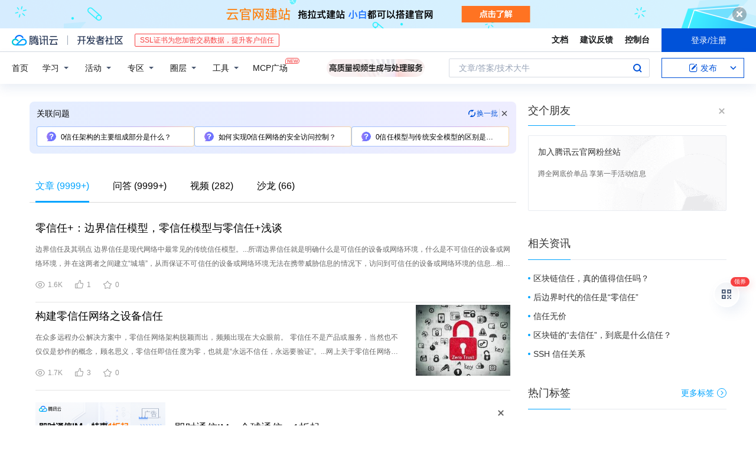

--- FILE ---
content_type: text/html; charset=utf-8
request_url: https://cloud.tencent.com/developer/information/0%E4%BF%A1%E4%BB%BB
body_size: 51611
content:
<!DOCTYPE html><html munual-autotracker-init="" qct-pv-id="4Zuf395cf5KU5-JpgUswA" qct-ip="18.119.114.199"><head><meta charSet="UTF-8"/><meta http-equiv="X-UA-Compatible" content="IE=edge,chrome=1"/><title>0信任 - 腾讯云开发者社区 - 腾讯云</title><meta name="keywords" content="0信任"/><meta name="subject" content="空类-空类-空类"/><meta name="subjectTime" content="2025-01-02 10:20:12"/><meta name="description" content="边界信任及其弱点
边界信任是现代网络中最常见的传统信任模型。...所谓边界信任就是明确什么是可信任的设备或网络环境，什么是不可信任的设备或网络环境，并在这两者之间建立“城墙”，从而保证不可信任的设备或网络环境无法在携带威胁信息的情况下，访问到可信任的设备或网络环境的信息...相比于边界信任模型中对信任设备及网络区域的“......"/><meta name="viewport" content="width=device-width, initial-scale=1.0, maximum-scale=1, viewport-fit=cover"/><meta name="format-detection" content="telephone=no"/><meta name="articleSource" content="P"/><meta name="magicSource" content="N"/><link rel="canonical" href="https://cloud.tencent.com/developer/information/0%E4%BF%A1%E4%BB%BB"/><link rel="stylesheet" href="//cloudcache.tencent-cloud.cn/open_proj/proj_qcloud_v2/gateway/portal/css/global-20209142343.css"/><link rel="stylesheet" href="//cloudcache.tencent-cloud.cn/qcloud/ui/community-pc/build/base/base-202507151730.css"/><link rel="stylesheet" href="//cloudcache.tencent-cloud.cn/qcloud/ui/cloud-community/build/base/base-202511051801.css"/><link rel="stylesheet" href="//cloudcache.tencent-cloud.cn/open_proj/proj_qcloud_v2/community-pc/build/AskDialog/AskDialog-202204021635.css?max_age=31536000"/><link rel="stylesheet" href="//cloudcache.tencent-cloud.cn/open_proj/proj_qcloud_v2/community-pc/build/AskDialog/AskDialog-202204021635.css?max_age=31536000"/><link rel="stylesheet" href="//cloudcache.tencent-cloud.cn/qcloud/ui/community-pc/build/Information/Information-202507151742.css"/><link rel="stylesheet" href="//cloudcache.tencent-cloud.cn/open_proj/proj_qcloud_v2/community/portal/css/markdown-201810241044.css?max_age=31536000"/><link rel="stylesheet" href="//cloudcache.tencent-cloud.cn/open_proj/proj_qcloud_v2/community-pc/build/Sitemap/Sitemap-201903051002.css?max_age=31536000"/><link rel="stylesheet" href="//cloudcache.tencent-cloud.cn/qcloud/draft-master/dist/draft-master-v2.1.26.d4s2ddo9sb.css?max_age=31536000"/><style media="screen">@supports (padding:max(0px)){.set-safe-area .com-main{bottom:calc(max(12px,constant(safe-area-inset-bottom)) + 50px);bottom:calc(max(12px,env(safe-area-inset-bottom)) + 50px)}.set-safe-area .com-main-simple-sec,.set-safe-area .com-main.without-tab-ft,.set-safe-area .com-main.without-ft{bottom:max(12px,constant(safe-area-inset-bottom));bottom:max(12px,env(safe-area-inset-bottom))}.set-safe-area .com-main-sec{bottom:max(12px,constant(safe-area-inset-bottom));bottom:max(12px,env(safe-area-inset-bottom))}.set-safe-area .com-m-footer,.set-safe-area .sa-fixed-btns{bottom:max(12px,constant(safe-area-inset-bottom));bottom:max(12px,env(safe-area-inset-bottom))}.set-safe-area .com-mobile-body{bottom:max(12px,constant(safe-area-inset-bottom));bottom:max(12px,env(safe-area-inset-bottom))}}@supports (padding:max(0px)){.set-safe-area .support-wrap,.set-safe-area div.body{bottom:max(12px,constant(safe-area-inset-bottom));bottom:max(12px,env(safe-area-inset-bottom))}.set-safe-area .com-responsive-no-ft div.body{bottom:max(12px,constant(safe-area-inset-bottom));bottom:max(12px,env(safe-area-inset-bottom))}}.doc-con .J-docShareModal{display: none;} .doc-con .J-docShareCopyTipModalMB{display: none} .with-focus+.com-main-simple-sec, .with-focus+.com-main,.with-focus+.com-body,.with-focus+.qa-body{top:100px} .qa-detail-ask-panel:after{display:none!important;} .sa-fixed-btns .c-btn-weak{background-color: #fff;} .qa-r-editor.draft-editor-host.rno-markdown{height: 290px;overflow-y:auto;} .uc-achievement{line-height:24px;margin-bottom:5px;white-space: initial;overflow:visible;text-overflow:initial} .uc-achievement .uc-achievement-icon{top:0;margin-top:0; .uc-hero+.com-body-main .com-tab .com-tab-item{margin-right: 28px;}</style></head><body style="position:initial"><div id="react-root" class=""><div class="com-mobile-layout pg-info-index com-responsive"><div class="cdc-header is-fixed"><div class="cdc-header__placeholder"></div><div class="cdc-header__inner"><div id="community-top-header-product-container" style="display:block"></div><div class="cdc-header__top"><div class="cdc-header__top-left"><a href="/?from=20060&amp;from_column=20060" target="_blank" class="cdc-header__top-logo"><i>腾讯云</i></a><div class="cdc-header__top-line"></div><a href="/developer" class="cdc-header__top-logo community"><i>开发者社区</i></a><div class="cdc-header__activity"><div id="cloud-header-product-container" style="display:block"></div></div></div><div class="cdc-header__top-operates"><a href="/document/product?from=20702&amp;from_column=20702" target="_blank" class="cdc-header__link">文档</a><a href="/voc/?from=20703&amp;from_column=20703" target="_blank" class="cdc-header__link">建议反馈</a><a href="https://console.cloud.tencent.com?from=20063&amp;from_column=20063" target="_blank" class="cdc-header__link" track-click="{&quot;areaId&quot;:102001,&quot;subAreaId&quot;:1}">控制台</a><div class="cdc-header__account"><div class="cdc-header__account-inner"><button class="cdc-btn cdc-header__account-btn cdc-btn--primary">登录/注册</button></div></div></div></div><div class="cdc-header__bottom"><div class="cdc-header__bottom-nav"><a href="/developer" class="cdc-header__bottom-home">首页</a><div class="cdc-header__nav-list"><div class="cdc-header__nav-item">学习</div><div class="cdc-header__nav-item">活动</div><div class="cdc-header__nav-item">专区</div><div class="cdc-header__nav-item">圈层</div><div class="cdc-header__nav-item">工具</div></div><div class="cdc-header__activity"><a class="cdc-header__activity-tit" href="/developer/mcp" target="_blank" style="position:relative">MCP广场<img src="https://qccommunity.qcloudimg.com/image/new.png" style="position:absolute;width:24px;top:-6px;right:-20px"/></a></div><div id="community-header-product-container" style="display:block"></div></div><div class="cdc-header__bottom-operates"><div class="cdc-header__search"><div class="cdc-search__wrap"><div class="cdc-search"><span class="cdc-search__text">文章/答案/技术大牛</span><button class="cdc-search__btn">搜索<i class="cdc-search__i search"></i></button></div><div class="cdc-search__dropdown"><div class="cdc-search__bar"><input type="text" class="cdc-search__bar-input" placeholder="文章/答案/技术大牛" value=""/><div class="cdc-search__bar-btns"><button class="cdc-search__btn">搜索<i class="cdc-search__i search"></i></button><button class="cdc-search__btn">关闭<i class="cdc-search__i clear"></i></button></div></div></div></div></div><div class="cdc-header__create"><span class="cdc-header__create-btn not-logged"><span class="cdc-svg-icon-con"><span class="cdc-svg-icon" style="line-height:1;color:#0052D9;width:16px;height:16px"><svg width="16" height="16" viewBox="0 0 16 16" fill="currentcolor" xmlns="http://www.w3.org/2000/svg"><path d="M14.2466 12.0145C14.1698 13.6258 12.8381 14.9131 11.2129 14.9131H11.1579H4.0927H4.03772C2.4125 14.9131 1.08014 13.6258 1.00334 12.0145H1V11.8668V4.07213V4.04627V3.89922H1.00334C1.08014 2.28732 2.4125 1 4.03772 1H9.6473V1.00069H10.0786L8.7688 2.10773H8.43888H7.7916H6.37904H4.03772C2.97234 2.10773 2.10445 2.9777 2.10445 4.04629V4.41869V4.4472V6.39498V11.4269V11.4309V11.8668C2.10445 12.9354 2.97234 13.8053 4.03772 13.8053H6.37904H8.87153H11.2129C12.2782 13.8053 13.1461 12.9355 13.1461 11.8668V11.466V11.454V9.5181V6.39364L14.2506 5.3051V11.8668V12.0145H14.2466ZM10.4324 7.15226L9.63146 7.99761C9.36577 8.2693 8.69326 8.95104 8.48066 9.17631C8.26726 9.40288 8.09039 9.58901 7.95061 9.73544C7.81079 9.88188 7.72667 9.96597 7.70083 9.98656C7.63321 10.0488 7.55703 10.1144 7.47022 10.1846C7.38412 10.2542 7.29404 10.3099 7.20063 10.3516C7.10722 10.4007 6.97072 10.459 6.79049 10.5305C6.61028 10.6001 6.42213 10.6676 6.22468 10.7339C6.02792 10.8002 5.84109 10.8571 5.66484 10.9061C5.48795 10.9538 5.3561 10.9863 5.2693 11.0009C5.08977 11.0214 4.96988 10.993 4.90956 10.9168C4.84931 10.8405 4.83276 10.7107 4.85924 10.5312C4.87315 10.4331 4.9043 10.292 4.95468 10.1078C5.00431 9.92297 5.05802 9.7315 5.11431 9.53341C5.1713 9.33526 5.22629 9.15179 5.27926 8.98484C5.33297 8.8179 5.37599 8.7026 5.40978 8.64032C5.44953 8.54357 5.49463 8.45413 5.54495 8.37399C5.59465 8.29379 5.66616 8.20503 5.75965 8.10766C5.79934 8.06588 5.89281 7.96649 6.03988 7.81018C6.18624 7.65311 6.80114 7.02774 7.02104 6.79783L7.75117 6.03524L8.56212 5.1899L10.6345 3.02466L12.5214 4.93874L10.4324 7.15226ZM13.816 3.58581C13.7166 3.68987 13.6272 3.78064 13.5483 3.85883C13.4694 3.93703 13.4006 4.0066 13.3423 4.06686C13.276 4.13643 13.2144 4.19738 13.1561 4.24903L11.2785 2.33569C11.3785 2.24025 11.4965 2.12565 11.6336 1.99115C11.7707 1.85668 11.8854 1.75061 11.9761 1.67242C12.0934 1.57708 12.2133 1.51013 12.3385 1.47109C12.4525 1.43529 12.5644 1.41805 12.6751 1.41876H12.7056C12.7665 1.42139 12.8268 1.42729 12.8851 1.43724C12.8838 1.4366 12.8811 1.43724 12.8798 1.4366C12.8811 1.4366 12.8838 1.4366 12.8851 1.43724C13.1376 1.48428 13.4019 1.62009 13.6265 1.83743C13.7511 1.95871 13.8524 2.09382 13.9259 2.23296C14.0346 2.43834 14.0863 2.65304 14.0763 2.8491C14.0763 2.87294 14.0783 2.89748 14.0783 2.92201C14.0783 3.03529 14.0571 3.14789 14.0154 3.26055C13.9737 3.37314 13.9067 3.48185 13.816 3.58581Z" fill="#0052D9"></path></svg></span></span>发布<span class="cdc-svg-icon-con cdc-header__create-btn-arrow"><span class="cdc-svg-icon" style="line-height:1;color:inherit;width:16px;height:16px"><svg width="16" height="16" viewBox="0 0 16 16" fill="currentcolor" xmlns="http://www.w3.org/2000/svg"><path d="M8.16377 4L9.57798 5.41421L14.5277 10.364L13.1135 11.7782L8.1638 6.829L3.21402 11.7782L1.7998 10.364L8.16377 4Z"></path></svg></span></span></span></div></div></div></div></div><div class="cdc-m-header is-fixed"><div class="cdc-m-header__placeholder"></div><div class="cdc-m-header__inner"><div class="cdc-m-header__main"><div class="cdc-m-header__trigger"></div><div class="cdc-m-header__logo"><i class="cdc-m-header__logo-icon"></i></div><div class="cdc-m-header__search"><i class="cdc-m-header__search-icon"></i></div><div class="cdc-m-header__operate"><span class="cdc-m-header__operate-icon"></span></div></div></div></div><div class="J-body com-body max-width com-mobile-body"><div class="com-3-layout"><div class="layout-main" qct-keywordId="1023645" qct-area="关键词聚合页"><div><div class="c-tab-cross"><div class="c-tab-hd"><div class="c-tab-scroll"><ul class="c-tab-ctrl"><li class="c-tab-simple actived"><a href="/developer/information/0%E4%BF%A1%E4%BB%BB-article"><span class="c-tab-tit">文章<span><span> (<!-- -->9999+<!-- -->)</span></span></span></a></li><li class="c-tab-simple"><a href="/developer/information/0%E4%BF%A1%E4%BB%BB-ask"><span class="c-tab-tit">问答<span></span></span></a></li><li class="c-tab-simple"><a href="/developer/information/0%E4%BF%A1%E4%BB%BB-video"><span class="c-tab-tit">视频<span></span></span></a></li><li class="c-tab-simple"><a href="/developer/information/0%E4%BF%A1%E4%BB%BB-salon"><span class="c-tab-tit">沙龙<span></span></span></a></li></ul></div></div></div><div class="pg-info-content"><div class="com-article-panel-list rno-pad-hide" qct-area="相关文章" qct-exposure=""><div qct-click="" qct-exposure="" qct-trace-id="" qct-area="文章-1794855"><section class="com-article-panel" track-click="" track-exposure=""><div class="com-article-panel-body"><div class="com-article-panel-author"><span class="column-wrap"></span></div><h3 class="com-article-panel-title" style="text-overflow:ellipsis;overflow:hidden;white-space:nowrap"><a href="/developer/article/1794855?from=15425&amp;frompage=seopage" trackClick="{&quot;elementId&quot;:3}" target="_blank" hotrep="" class="">零信任+：边界信任模型，零信任模型与零信任+浅谈</a></h3><p class="com-article-panel-desc"><a href="/developer/article/1794855?from=15425&amp;frompage=seopage" trackClick="{&quot;elementId&quot;:4}" target="_blank" hotrep="" class="">边界信任及其弱点
边界信任是现代网络中最常见的传统信任模型。...所谓边界信任就是明确什么是可信任的设备或网络环境，什么是不可信任的设备或网络环境，并在这两者之间建立“城墙”，从而保证不可信任的设备或网络环境无法在携带威胁信息的情况下，访问到可信任的设备或网络环境的信息...相比于边界信任模型中对信任设备及网络区域的“过度信任”，“零信任”模型提出：在考虑敏感信息时，默认情况下不应该信任网络中的任何设备和区域，而是应该通过基于认证和授权重构访问控制的信任体系，对访问进行“信任授权...从模型设计上来探究边界信任模型与“零信任”模型的区别时，我们不难发现，“零信任”模型是一种“信任细化”的设计，即摒弃了边界信任模型“过度信任”的一刀切做法，采用对信任在访问维度，设备维度和时间维度的细化处理...零信任+浅谈：算法与“零信任”模型结合的“智能信任”
虽然“零信任”模型在现代网络安全中有着很高的应用价值，但是“零信任”模型也不是十全十美的。</a></p><div class="com-operations com-article-panel-operations"><span class="com-opt-link"><i class="com-i-view"></i><span class="text">1.6K</span></span><a href="javascript:;" trackClick="{&quot;elementId&quot;:7}" trackExposure="" hotrep="" class="com-opt-link"><i class="com-i-like"></i><span class="text">1</span></a><a href="javascript:;" trackClick="{&quot;elementId&quot;:8}" trackExposure="" hotrep="" class="com-opt-link"><i class="com-i-bookmark"></i><span class="text">0</span></a></div></div></section></div><div qct-click="" qct-exposure="" qct-trace-id="" qct-area="文章-1662212"><section class="com-article-panel" track-click="" track-exposure=""><div class="com-article-panel-body"><div class="com-article-panel-author"><span class="column-wrap"></span></div><h3 class="com-article-panel-title" style="text-overflow:ellipsis;overflow:hidden;white-space:nowrap"><a href="/developer/article/1662212?from=15425&amp;frompage=seopage" trackClick="{&quot;elementId&quot;:3}" target="_blank" hotrep="" class="">构建零信任网络之设备信任</a></h3><p class="com-article-panel-desc"><a href="/developer/article/1662212?from=15425&amp;frompage=seopage" trackClick="{&quot;elementId&quot;:4}" target="_blank" hotrep="" class="">在众多远程办公解决方案中，零信任网络架构脱颖而出，频频出现在大众眼前。
零信任不是产品或服务，当然也不仅仅是炒作的概念，顾名思义，零信任即信任度为零，也就是“永远不信任，永远要验证”。...网上关于零信任网络资料颇多，本文对零信任理论不再赘述，主要从构建设备信任方面谈一些想法。
?...二、设备初始安全
设备初始安全构建设备信任的第一个环节，对于新采购的设备，其信任度取决于采购者对生产厂商的和供应商的信任度。...六、信任持续评估
没有完美的安全，也没有永远的安全。对设备的持续评估充分体现了零信任架构可变信任的思想。持续监控设备配置修改、数据更新和运行状态，作为调整设备信任评分和访问控制策略的重要依据。...与网络安全的纵深防御类似，单一静态的设备信任评估无法满足构建零信任网络要求，只有多层面多因素联动的动态方式才能更好的实现设备信任评估。</a></p><div class="com-operations com-article-panel-operations"><span class="com-opt-link"><i class="com-i-view"></i><span class="text">1.7K</span></span><a href="javascript:;" trackClick="{&quot;elementId&quot;:7}" trackExposure="" hotrep="" class="com-opt-link"><i class="com-i-like"></i><span class="text">3</span></a><a href="javascript:;" trackClick="{&quot;elementId&quot;:8}" trackExposure="" hotrep="" class="com-opt-link"><i class="com-i-bookmark"></i><span class="text">0</span></a></div></div><div class="com-article-panel-object"><a href="/developer/article/1662212?from=15425&amp;frompage=seopage" trackClick="{&quot;elementId&quot;:6}" target="_blank" class="com-media-img" hotrep="" style="background-image:url(https://ask.qcloudimg.com/http-save/yehe-1268449/y9g1tnba0m.jpeg?imageView2/2/w/320/h/7000)"></a></div></section></div><li class="panel-cell"><div id="information-article-content-product-container" style="display:block"></div></li><div class="info-feedback-item"><div class="info-feedback-bar"><div class="info-feedback-cont"><div class="info-feedback-main">您找到你想要的搜索结果了吗？</div><div class="info-feedback-extra"><div class="info-feedback-btns"><div trackClick="{&quot;subAreaId&quot;:2,&quot;elementId&quot;:1}" trackExposure="{&quot;subAreaId&quot;:2,&quot;elementId&quot;:1}" class="info-feedback-btn"><i class="info-feedback-icon icon-smile"></i><span>是的</span></div><div class="info-feedback-btn"><i class="info-feedback-icon icon-sad"></i><span>没有找到</span></div></div></div></div></div></div><div qct-click="" qct-exposure="" qct-trace-id="" qct-area="文章-2349553"><section class="com-article-panel" track-click="" track-exposure=""><div class="com-article-panel-body"><div class="com-article-panel-author"><span class="column-wrap"></span></div><h3 class="com-article-panel-title" style="text-overflow:ellipsis;overflow:hidden;white-space:nowrap"><a href="/developer/article/2349553?from=15425&amp;frompage=seopage" trackClick="{&quot;elementId&quot;:3}" target="_blank" hotrep="" class="">0x800b0109 - 已处理证书链，但是在不受信任提供程序信任的根证书中终止。</a></h3><p class="com-article-panel-desc"><a href="/developer/article/2349553?from=15425&amp;frompage=seopage" trackClick="{&quot;elementId&quot;:4}" target="_blank" hotrep="" class="">有时在安装程序时无法安装出现错误，或者在更新某些系统组件时也遇到同样的错误：“已处理证书链，但是在不受信任提供程序信任的根证书中终止。”。
本文介绍其原因和解决方法。...错误


 ▲ 错误提示 - 来自 .NET Framework

图片

 ▲ 错误提示 - 来自WiX 入门教程
错误码：0x800b0109。...已处理证书链，但是在不受信任提供程序信任的根证书中终止。...使用 err 工具来查询此错误码 也能得到相同的提示：
1
2
3
4
5
6	❯ err 800b0109
# for hex 0x800b0109 / decimal -2146762487
  CERT_E_UNTRUSTEDROOT...点击“安装证书”，下一步；
选择“将所有的证书放入下列存储”，然后选择“浏览…”；
选择“受信任的证书办法机构”，然后选择“下一步”；
在“安全性警告”中，点击“是”。</a></p><div class="com-operations com-article-panel-operations"><span class="com-opt-link"><i class="com-i-view"></i><span class="text">13.5K</span></span><a href="javascript:;" trackClick="{&quot;elementId&quot;:7}" trackExposure="" hotrep="" class="com-opt-link"><i class="com-i-like"></i><span class="text">5</span></a><a href="javascript:;" trackClick="{&quot;elementId&quot;:8}" trackExposure="" hotrep="" class="com-opt-link"><i class="com-i-bookmark"></i><span class="text">0</span></a></div></div><div class="com-article-panel-object"><a href="/developer/article/2349553?from=15425&amp;frompage=seopage" trackClick="{&quot;elementId&quot;:6}" target="_blank" class="com-media-img" hotrep="" style="background-image:url(https://developer.qcloudimg.com/http-save/yehe-3310939/4b3a45f6090a3860a7bd707f86d373f4.png?imageView2/2/w/320/h/7000)"></a></div></section></div><div qct-click="" qct-exposure="" qct-trace-id="" qct-area="文章-2352834"><section class="com-article-panel" track-click="" track-exposure=""><div class="com-article-panel-body"><div class="com-article-panel-author"><span class="column-wrap"></span></div><h3 class="com-article-panel-title" style="text-overflow:ellipsis;overflow:hidden;white-space:nowrap"><a href="/developer/article/2352834?from=15425&amp;frompage=seopage" trackClick="{&quot;elementId&quot;:3}" target="_blank" hotrep="" class="">探究信任的本质：麦肯锡的信任公式</a></h3><p class="com-article-panel-desc"><a href="/developer/article/2352834?from=15425&amp;frompage=seopage" trackClick="{&quot;elementId&quot;:4}" target="_blank" hotrep="" class="">信任是人际关系的基石，无论是在个人关系还是职场合作中，信任的建立都是成功的关键。...麦肯锡公司（McKinsey）提出了一个信任公式，试图解释和量化信任的构成，从而为个人和组织提供了理解和建立信任的框架。...公式如下：
信任=资质能力×可靠性×亲近程度
这三个元素共同构成了信任的基础，下面我们将逐一探讨每个元素的含义及其在信任建立中的作用。...在一个有亲近关系的环境中，人们更愿意分享真实的想法和感受，从而促进信任的建立。
信任公式的应用
通过理解和应用麦肯锡的信任公式，个人和组织可以采取具体措施来增强信任。...总结
信任是一种复杂而微妙的人际关系，其建立需要时间和努力。麦肯锡的信任公式为我们提供了一个有用的框架，帮助我们理解信任的构成元素，并采取实际措施来促进信任的建立和深化。</a></p><div class="com-operations com-article-panel-operations"><span class="com-opt-link"><i class="com-i-view"></i><span class="text">1.8K</span></span><a href="javascript:;" trackClick="{&quot;elementId&quot;:7}" trackExposure="" hotrep="" class="com-opt-link"><i class="com-i-like"></i><span class="text">2</span></a><a href="javascript:;" trackClick="{&quot;elementId&quot;:8}" trackExposure="" hotrep="" class="com-opt-link"><i class="com-i-bookmark"></i><span class="text">0</span></a></div></div><div class="com-article-panel-object"><a href="/developer/article/2352834?from=15425&amp;frompage=seopage" trackClick="{&quot;elementId&quot;:6}" target="_blank" class="com-media-img" hotrep="" style="background-image:url(https://developer.qcloudimg.com/http-save/yehe-1242469/9e0cc30f9eaaa842826f9a7e05bf3f8c.jpg?imageView2/2/w/320/h/7000)"></a></div></section></div><div qct-click="" qct-exposure="" qct-trace-id="" qct-area="文章-1887305"><section class="com-article-panel" track-click="" track-exposure=""><div class="com-article-panel-body"><div class="com-article-panel-author"><span class="column-wrap"></span></div><h3 class="com-article-panel-title" style="text-overflow:ellipsis;overflow:hidden;white-space:nowrap"><a href="/developer/article/1887305?from=15425&amp;frompage=seopage" trackClick="{&quot;elementId&quot;:3}" target="_blank" hotrep="" class="">浅谈：如何在零信任中建立用户信任</a></h3><p class="com-article-panel-desc"><a href="/developer/article/1887305?from=15425&amp;frompage=seopage" trackClick="{&quot;elementId&quot;:4}" target="_blank" hotrep="" class="">简而言之，零信任的策略就是不相信任何人。除非确认接入者现在的身份，否则谁都无法接入，即便接入也无法实现对资源的访问。
与传统的安全策略不同，零信任框架中用户的访问权限不受地理位置的影响。...用户可以通过额外的认证方式提高信任等级。如果一个用户的信任评分低于当前访问请求的最低信任评分，此时需要进行额外的认证，如果通过认证，用户的信任等级将提升至请求要求的水平。...认证的目的是获取信任，应根据期望的信任等级设定认证需求机制。通过设置信任评分阈值来驱动认证流程和需求。...五、零信任的用户信任案例
在腾讯安全发布的《零信任接近方案白皮书》中详细描述了腾讯零信任解决方案的用户信任的建立方式。...六、小结
零信任对网络安全进行了重构，无边界的网络、基于可信的身份、动态授权、持续信任评估成为新的安全理念。在零信任网络中，每个访问主体都有自己的身份。</a></p><div class="com-operations com-article-panel-operations"><span class="com-opt-link"><i class="com-i-view"></i><span class="text">1.7K</span></span><a href="javascript:;" trackClick="{&quot;elementId&quot;:7}" trackExposure="" hotrep="" class="com-opt-link"><i class="com-i-like"></i><span class="text">1</span></a><a href="javascript:;" trackClick="{&quot;elementId&quot;:8}" trackExposure="" hotrep="" class="com-opt-link"><i class="com-i-bookmark"></i><span class="text">0</span></a></div></div></section></div><div qct-click="" qct-exposure="" qct-trace-id="" qct-area="文章-1770862"><section class="com-article-panel" track-click="" track-exposure=""><div class="com-article-panel-body"><div class="com-article-panel-author"><span class="column-wrap"></span></div><h3 class="com-article-panel-title" style="text-overflow:ellipsis;overflow:hidden;white-space:nowrap"><a href="/developer/article/1770862?from=15425&amp;frompage=seopage" trackClick="{&quot;elementId&quot;:3}" target="_blank" hotrep="" class="">再说零信任</a></h3><p class="com-article-panel-desc"><a href="/developer/article/1770862?from=15425&amp;frompage=seopage" trackClick="{&quot;elementId&quot;:4}" target="_blank" hotrep="" class="">什么是零信任？...零信任网络旨在解决信任问题，假定用户、终端、资源都是不可信的，通过层层动态的安全校验，从用户端到后台服务器建立起一条信任链，实现资源的安全访问，防止非信任带来的安全问题。
?...相对于传统边界网络，对零信任架构来说网络位置已经不重要，因为用户每一次对资源访问的请求都需要经过一系列的信任校验和建立。...零信任架构
业内尚没有统一的零信任架构标准，比较熟知的架构有SDP软件定义网络和NIST提出的零信任体系架构，基于这两种架构，业界根据实践经验，总结出一个较为通用的零信任架构。
?...使用了零信任网络架构设计不再区分内网、专线、VPN等接入方式，通过将访问流量统一接入零信任代理、零信任访问控制与保护引擎(零信任安全控制中心)，实现在任意网络环境下的内部资源访问。</a></p><div class="com-operations com-article-panel-operations"><span class="com-opt-link"><i class="com-i-view"></i><span class="text">2.2K</span></span><a href="javascript:;" trackClick="{&quot;elementId&quot;:7}" trackExposure="" hotrep="" class="com-opt-link"><i class="com-i-like"></i><span class="text">4</span></a><a href="javascript:;" trackClick="{&quot;elementId&quot;:8}" trackExposure="" hotrep="" class="com-opt-link"><i class="com-i-bookmark"></i><span class="text">0</span></a></div></div><div class="com-article-panel-object"><a href="/developer/article/1770862?from=15425&amp;frompage=seopage" trackClick="{&quot;elementId&quot;:6}" target="_blank" class="com-media-img" hotrep="" style="background-image:url(https://ask.qcloudimg.com/http-save/yehe-1268449/xgxw578v2v.jpeg?imageView2/2/w/320/h/7000)"></a></div></section></div><div qct-click="" qct-exposure="" qct-trace-id="" qct-area="文章-2486187"><section class="com-article-panel" track-click="" track-exposure=""><div class="com-article-panel-body"><div class="com-article-panel-author"><span class="column-wrap"></span></div><h3 class="com-article-panel-title" style="text-overflow:ellipsis;overflow:hidden;white-space:nowrap"><a href="/developer/article/2486187?from=15425&amp;frompage=seopage" trackClick="{&quot;elementId&quot;:3}" target="_blank" hotrep="" class="">零信任（搬家）</a></h3><p class="com-article-panel-desc"><a href="/developer/article/2486187?from=15425&amp;frompage=seopage" trackClick="{&quot;elementId&quot;:4}" target="_blank" hotrep="" class="">该文章无法收藏故搬家收藏概述零信任（Zero Trust）是一种网络安全策略，其核心理念是不信任任何内部或外部的网络实体，而是通过严格的身份验证、访问控制和加密技术来保护数据和资源。...零信任的工作原理是什么？零信任（Zero Trust）是一种安全模型，它的工作原理可以概括为“从不信任，始终验证”。...传统的安全模型是基于边界的信任模型，即在企业内部建立一个安全边界，内部的用户和设备被信任，外部的用户和设备被视为不可信。...零信任模型则将信任的范围缩小到最小，不再默认信任内部用户和设备，而是始终对所有的用户和设备进行认证和授权。...具体来说，零信任模型的工作原理包括以下几个方面：身份认证对所有的用户和设备进行身份认证，确保其真实身份。访问控制对所有的用户和设备进行访问控制，只允许其访问其需要的资源。</a></p><div class="com-operations com-article-panel-operations"><span class="com-opt-link"><i class="com-i-view"></i><span class="text">419</span></span><a href="javascript:;" trackClick="{&quot;elementId&quot;:7}" trackExposure="" hotrep="" class="com-opt-link"><i class="com-i-like"></i><span class="text">0</span></a><a href="javascript:;" trackClick="{&quot;elementId&quot;:8}" trackExposure="" hotrep="" class="com-opt-link"><i class="com-i-bookmark"></i><span class="text">0</span></a></div></div></section></div><div qct-click="" qct-exposure="" qct-trace-id="" qct-area="文章-1692447"><section class="com-article-panel" track-click="" track-exposure=""><div class="com-article-panel-body"><div class="com-article-panel-author"><span class="column-wrap"></span></div><h3 class="com-article-panel-title" style="text-overflow:ellipsis;overflow:hidden;white-space:nowrap"><a href="/developer/article/1692447?from=15425&amp;frompage=seopage" trackClick="{&quot;elementId&quot;:3}" target="_blank" hotrep="" class="">浅谈零信任</a></h3><p class="com-article-panel-desc"><a href="/developer/article/1692447?from=15425&amp;frompage=seopage" trackClick="{&quot;elementId&quot;:4}" target="_blank" hotrep="" class="">趁着这股浪潮，我也来分享一下我对于零信任的一些理解与看法，本次分享从零信任产生的背景、零信任的基础概念、零信任的落地几个角度出发，一起来探讨学习一下。...归根结底，零信任是网络中攻防博弈的具象化展现。
因此，零信任的技术成为了解决上述问题的最优解。
?...零信任基础概念
顾名思义，零信任就是对于网络中所有的业务流量默认认为都是危险不可信任的，而让其信任的最终方式是通过不断的认证，例如身份认证、终端环境认证、操作认证等方式来实现。...零信任的落地
就目前而言，企业无法短期之内实现零信任的建设，其落地还是具有一定的难度，原因包括：
零信任涉及到企业全网改造，包括网络架构、认证方式、系统接口对接，这个工程量是巨大的。...企业业务场景千变万化，零信任不会是一套标准化的产品，需要与用户需求相贴合，会有大量开发工作
为了更好实现零信任，我们可以将零信任建设分为几个安全节点来分别做规划：

传统安全：零信任不是单纯的新增身份认证</a></p><div class="com-operations com-article-panel-operations"><span class="com-opt-link"><i class="com-i-view"></i><span class="text">1.1K</span></span><a href="javascript:;" trackClick="{&quot;elementId&quot;:7}" trackExposure="" hotrep="" class="com-opt-link"><i class="com-i-like"></i><span class="text">1</span></a><a href="javascript:;" trackClick="{&quot;elementId&quot;:8}" trackExposure="" hotrep="" class="com-opt-link"><i class="com-i-bookmark"></i><span class="text">0</span></a></div></div><div class="com-article-panel-object"><a href="/developer/article/1692447?from=15425&amp;frompage=seopage" trackClick="{&quot;elementId&quot;:6}" target="_blank" class="com-media-img" hotrep="" style="background-image:url(https://ask.qcloudimg.com/http-save/yehe-1268449/ap6lep9s1y.jpeg?imageView2/2/w/320/h/7000)"></a></div></section></div><div qct-click="" qct-exposure="" qct-trace-id="" qct-area="文章-2274252"><section class="com-article-panel" track-click="" track-exposure=""><div class="com-article-panel-body"><div class="com-article-panel-author"><span class="column-wrap"></span></div><h3 class="com-article-panel-title" style="text-overflow:ellipsis;overflow:hidden;white-space:nowrap"><a href="/developer/article/2274252?from=15425&amp;frompage=seopage" trackClick="{&quot;elementId&quot;:3}" target="_blank" hotrep="" class="">“以零信任，重建信任”，零信任发展趋势论坛5月落地</a></h3><p class="com-article-panel-desc"><a href="/developer/article/2274252?from=15425&amp;frompage=seopage" trackClick="{&quot;elementId&quot;:4}" target="_blank" hotrep="" class="">为帮助企业更充分的了解这一理念，5月14日，主题为“以零信任，重建信任”的零信任发展趋势论坛将在上海举办，论坛将从产业趋势和实践案例两大维度出发，增强企业对于零信任的认知，为业务布局提供指引。...正确实现零信任安全架构可以帮助企业加强安全态势、简化安全管理、改善最终用户体验，并支持现代企业环境，重建信任模式。...“零信任”正式诞生于2010年，迄今已经发展了十余年，其核心思想可以概括为：“持续验证，永不信任”，假定网络边界内外的任何访问主体（人/设备/应用），在未经过验证前都不予信任，需要基于持续的验证和授权建立动态访问信任...企业示范作用的带动下，零信任市场规模将迎来快速扩张。...然而，企业从已有安全框架向零信任转变，还需要从自身转型、成本、流程等维度进行全面布局和规划。对于自身发展来说，什么样的企业需要零信任？零信任可以为企业带来怎样的收益？引入零信任需要做哪些准备？</a></p><div class="com-operations com-article-panel-operations"><span class="com-opt-link"><i class="com-i-view"></i><span class="text">454</span></span><a href="javascript:;" trackClick="{&quot;elementId&quot;:7}" trackExposure="" hotrep="" class="com-opt-link"><i class="com-i-like"></i><span class="text">2</span></a><a href="javascript:;" trackClick="{&quot;elementId&quot;:8}" trackExposure="" hotrep="" class="com-opt-link"><i class="com-i-bookmark"></i><span class="text">0</span></a></div></div><div class="com-article-panel-object"><a href="/developer/article/2274252?from=15425&amp;frompage=seopage" trackClick="{&quot;elementId&quot;:6}" target="_blank" class="com-media-img" hotrep="" style="background-image:url(https://developer.qcloudimg.com/http-save/yehe-1268449/f6c8bd4853d73d41ce895a899166ecf7.jpg?imageView2/2/w/320/h/7000)"></a></div></section></div><div qct-click="" qct-exposure="" qct-trace-id="" qct-area="文章-1119477"><section class="com-article-panel" track-click="" track-exposure=""><div class="com-article-panel-body"><div class="com-article-panel-author"><span class="column-wrap"></span></div><h3 class="com-article-panel-title" style="text-overflow:ellipsis;overflow:hidden;white-space:nowrap"><a href="/developer/article/1119477?from=15425&amp;frompage=seopage" trackClick="{&quot;elementId&quot;:3}" target="_blank" hotrep="" class="">剖析区块链生态中的法治信任和社群信任</a></h3><p class="com-article-panel-desc"><a href="/developer/article/1119477?from=15425&amp;frompage=seopage" trackClick="{&quot;elementId&quot;:4}" target="_blank" hotrep="" class="">本文尝试简要的描述信任的来源及其背后的机制、技术和体系，把信任分为三个维度来描述：技术信任、法制信任、社群信任。...昨天的文章中，我们为大家详解了区块链生态中的技术信任，今天我们接着剖析后两部分：法治信任和社群信任。...，政府的管理能力或提供充分信任来源的能力也是很到达所以的底层生活，那在这样的一个缺乏权威信任的体系下，信任的来源是什么？...随着国家、政权等等的机制出现，社群化的信任机制逐步由权威化或中心化的国家性信任、或大型组织机构信任所取代，这也是我们目前社会生活当中最常见的，也应用最广泛的主流性信任机制。...这样的认证关系相互交织构成了一个信任网络。网络中的每个用户仅信任自己认证过的公钥，或者由足够多的信任的公钥认证过的公钥。</a></p><div class="com-operations com-article-panel-operations"><span class="com-opt-link"><i class="com-i-view"></i><span class="text">1.2K</span></span><a href="javascript:;" trackClick="{&quot;elementId&quot;:7}" trackExposure="" hotrep="" class="com-opt-link"><i class="com-i-like"></i><span class="text">9</span></a><a href="javascript:;" trackClick="{&quot;elementId&quot;:8}" trackExposure="" hotrep="" class="com-opt-link"><i class="com-i-bookmark"></i><span class="text">0</span></a></div></div></section></div><div qct-click="" qct-exposure="" qct-trace-id="" qct-area="文章-2536963"><section class="com-article-panel" track-click="" track-exposure=""><div class="com-article-panel-body"><div class="com-article-panel-author"><span class="column-wrap"></span></div><h3 class="com-article-panel-title" style="text-overflow:ellipsis;overflow:hidden;white-space:nowrap"><a href="/developer/article/2536963?from=15425&amp;frompage=seopage" trackClick="{&quot;elementId&quot;:3}" target="_blank" hotrep="" class="">什么是零信任？</a></h3><p class="com-article-panel-desc"><a href="/developer/article/2536963?from=15425&amp;frompage=seopage" trackClick="{&quot;elementId&quot;:4}" target="_blank" hotrep="" class="">摘要 ：零信任是一种 “永不信任，持续验证” 的安全理念，适用于现代网络安全防护。本文将解析零信任的核心概念、技术架构及应用场景，并探讨如何平衡安全性与用户体验，助力企业构建高效安全防护体系。...一、零信任的核心概念零信任是一种安全理念，而非单一技术或产品。根据 NIST《零信任架构标准》，零信任假定网络环境已受攻陷，在每次访问请求时降低决策不确定性。...二、零信任的技术架构零信任架构基于以下关键原则构建：去边界化 ：不再按地理边界定义企业信任关系，解决信任与位置分离问题。最小权限 ：仅允许访问绝对必要的资源，降低数据泄露风险。...五、最佳实践案例（一）腾讯 iOA 零信任安全管理系统腾讯 iOA 零信任安全管理系统是腾讯自研的一体化办公平台商用版，提供零信任接入、终端安全、数据防泄密等功能模块。...其产品架构基于零信任 SDP 的设计理念，由零信任控制中心、零信任安全网关、零信任客户端等组件构成，围绕可信接入、终端管理、入侵防范、数据保护等四个维度构建了多种安全能力。</a></p><div class="com-operations com-article-panel-operations"><span class="com-opt-link"><i class="com-i-view"></i><span class="text">584</span></span><a href="javascript:;" trackClick="{&quot;elementId&quot;:7}" trackExposure="" hotrep="" class="com-opt-link"><i class="com-i-like"></i><span class="text">1</span></a><a href="javascript:;" trackClick="{&quot;elementId&quot;:8}" trackExposure="" hotrep="" class="com-opt-link"><i class="com-i-bookmark"></i><span class="text">0</span></a></div></div></section></div><div qct-click="" qct-exposure="" qct-trace-id="" qct-area="文章-1882251"><section class="com-article-panel" track-click="" track-exposure=""><div class="com-article-panel-body"><div class="com-article-panel-author"><span class="column-wrap"></span></div><h3 class="com-article-panel-title" style="text-overflow:ellipsis;overflow:hidden;white-space:nowrap"><a href="/developer/article/1882251?from=15425&amp;frompage=seopage" trackClick="{&quot;elementId&quot;:3}" target="_blank" hotrep="" class="">零伽壹链改研究：从制度信任到机器信任，区块链信任机制带来可信连接</a></h3><p class="com-article-panel-desc"><a href="/developer/article/1882251?from=15425&amp;frompage=seopage" trackClick="{&quot;elementId&quot;:4}" target="_blank" hotrep="" class="">人际信任是一切信任的基础，是主观化、人格化的信任。人际信任的特性是具体而经验的，缺乏普遍性，信任感及信任程度依对象的变化而变化。...违法必罚的法律逻辑所形成的稳定行为预期，是人们产生制度信任的基础。制度信任主导是现代社会运行的基本准则。与人际信任相比，制度信任是一种中介，它把人与人的信任转化为人与制度的信任关系。...简单说，制度信任是不依靠具体人的信任，在制度信任的框架下，双方无需有真正意义上的“人际信任”，却可以依靠共同的制度信任保证互相行为在预期中完成。...从制度信任到机器信任
公有链的信任是一种人类信任协作的新形态，它有着最为广泛的信任范围。...因此，区块链信任也是一种信任中介，它把人与人的信任转化为人与机器的信任。区块链被人们赋予“信任机器”的称号。</a></p><div class="com-operations com-article-panel-operations"><span class="com-opt-link"><i class="com-i-view"></i><span class="text">991</span></span><a href="javascript:;" trackClick="{&quot;elementId&quot;:7}" trackExposure="" hotrep="" class="com-opt-link"><i class="com-i-like"></i><span class="text">0</span></a><a href="javascript:;" trackClick="{&quot;elementId&quot;:8}" trackExposure="" hotrep="" class="com-opt-link"><i class="com-i-bookmark"></i><span class="text">0</span></a></div></div><div class="com-article-panel-object"><a href="/developer/article/1882251?from=15425&amp;frompage=seopage" trackClick="{&quot;elementId&quot;:6}" target="_blank" class="com-media-img" hotrep="" style="background-image:url(https://ask.qcloudimg.com/http-save/7573724/460e2eabd8751ea16082b866ccc15005.jpeg?imageView2/2/w/320/h/7000)"></a></div></section></div><div qct-click="" qct-exposure="" qct-trace-id="" qct-area="文章-1679209"><section class="com-article-panel" track-click="" track-exposure=""><div class="com-article-panel-body"><div class="com-article-panel-author"><span class="column-wrap"></span></div><h3 class="com-article-panel-title" style="text-overflow:ellipsis;overflow:hidden;white-space:nowrap"><a href="/developer/article/1679209?from=15425&amp;frompage=seopage" trackClick="{&quot;elementId&quot;:3}" target="_blank" hotrep="" class="">批量ssh信任脚本</a></h3><p class="com-article-panel-desc"><a href="/developer/article/1679209?from=15425&amp;frompage=seopage" trackClick="{&quot;elementId&quot;:4}" target="_blank" hotrep="" class="">在/root/hosts文件上写入要信任的IP,一行写一个
在本机创建密钥，ssh-keygen,一直回车
#创建信任脚本
vim set_ssh_keys.sh   
#写入以下内容
[[ -f /usr...expect {
 *(yes/no)* {send -- yes\r;exp_continue;}
 *assword:* {send -- $1\r;exp_continue;}
 eof {exit 0;</a></p><div class="com-operations com-article-panel-operations"><span class="com-opt-link"><i class="com-i-view"></i><span class="text">893</span></span><a href="javascript:;" trackClick="{&quot;elementId&quot;:7}" trackExposure="" hotrep="" class="com-opt-link"><i class="com-i-like"></i><span class="text">3</span></a><a href="javascript:;" trackClick="{&quot;elementId&quot;:8}" trackExposure="" hotrep="" class="com-opt-link"><i class="com-i-bookmark"></i><span class="text">0</span></a></div></div></section></div><div qct-click="" qct-exposure="" qct-trace-id="" qct-area="文章-2127568"><section class="com-article-panel" track-click="" track-exposure=""><div class="com-article-panel-body"><div class="com-article-panel-author"><span class="column-wrap"></span></div><h3 class="com-article-panel-title" style="text-overflow:ellipsis;overflow:hidden;white-space:nowrap"><a href="/developer/article/2127568?from=15425&amp;frompage=seopage" trackClick="{&quot;elementId&quot;:3}" target="_blank" hotrep="" class="">零信任与SDP</a></h3><p class="com-article-panel-desc"><a href="/developer/article/2127568?from=15425&amp;frompage=seopage" trackClick="{&quot;elementId&quot;:4}" target="_blank" hotrep="" class="">2010 年，John Kindervag以“永不信任，始终验证”思想提出零信任模型Zero
 Trust Model，零信任概念开始得到业界关注并被广泛认可。...什么是零信任
零信任是一种安全模型，基于访问主体身份、网络环境、终端状态等尽可能多的信任要素对所有用户进行持续验证和动态授权。...零信任的特点
持续验证，永不信任，构建身份安全基石
 零信任对人、终端和应用进行统一身份化管理，建立以身份为中心的访问控制机制。...全局防御，网安协同联动，威胁快速处置
 零信任通过对终端风险、用户行为异常、流量威胁、应用鉴权行为进行多方面评估，创建一条完整的信任链。...SDP 架构（来自CSA SDP 规范1.0）
参考
软件定义边界(SDP)和零信任
什么是零信任模型？
什么是零信任？</a></p><div class="com-operations com-article-panel-operations"><span class="com-opt-link"><i class="com-i-view"></i><span class="text">1.8K</span></span><a href="javascript:;" trackClick="{&quot;elementId&quot;:7}" trackExposure="" hotrep="" class="com-opt-link"><i class="com-i-like"></i><span class="text">1</span></a><a href="javascript:;" trackClick="{&quot;elementId&quot;:8}" trackExposure="" hotrep="" class="com-opt-link"><i class="com-i-bookmark"></i><span class="text">0</span></a></div></div><div class="com-article-panel-object"><a href="/developer/article/2127568?from=15425&amp;frompage=seopage" trackClick="{&quot;elementId&quot;:6}" target="_blank" class="com-media-img" hotrep="" style="background-image:url(https://ask.qcloudimg.com/http-save/yehe-1337634/eadadc3c943404acb912b4c72ea92927.png?imageView2/2/w/320/h/7000)"></a></div></section></div><div qct-click="" qct-exposure="" qct-trace-id="" qct-area="文章-1930488"><section class="com-article-panel" track-click="" track-exposure=""><div class="com-article-panel-body"><div class="com-article-panel-author"><span class="column-wrap"></span></div><h3 class="com-article-panel-title" style="text-overflow:ellipsis;overflow:hidden;white-space:nowrap"><a href="/developer/article/1930488?from=15425&amp;frompage=seopage" trackClick="{&quot;elementId&quot;:3}" target="_blank" hotrep="" class="">零信任架构规范</a></h3><p class="com-article-panel-desc"><a href="/developer/article/1930488?from=15425&amp;frompage=seopage" trackClick="{&quot;elementId&quot;:4}" target="_blank" hotrep="" class="">零信任架构
目录
零信任架构
1 简介
1.1 与联邦机构有关的零信任历史
1.2 文档结构
2 零信任基础
2.1 零信任原则
2.2 网络的零信任视角
3 零信任架构的逻辑组件
3.1 零信任架构方式的变种...零信任安全模型假设环境中也可能会出现攻击者，即企业所有的环境和非企业所有的环境一样不可信任。...1.1 与联邦机构有关的零信任历史
零信任的概念早在"零信任"这个名词出现之前就出现在了网络安全中。...这种去边界的观点逐步演化为零信任(由Forrester的John Kindervag创造)，再后来，零信任成为一个用于描述各种网络安全方案的术语，移除基于网络位置的隐式信任，并在每个事务中评估信任等级。...当一个企业决定采用零信任作为其核心战略并做出零信任架构规划后，就需要依据零信任原则(2.1章节)进行开发。该规划最终会发布为一个零信任环境，以供企业使用。</a></p><div class="com-operations com-article-panel-operations"><span class="com-opt-link"><i class="com-i-view"></i><span class="text">1.3K</span></span><a href="javascript:;" trackClick="{&quot;elementId&quot;:7}" trackExposure="" hotrep="" class="com-opt-link"><i class="com-i-like"></i><span class="text">1</span></a><a href="javascript:;" trackClick="{&quot;elementId&quot;:8}" trackExposure="" hotrep="" class="com-opt-link"><i class="com-i-bookmark"></i><span class="text">0</span></a></div></div><div class="com-article-panel-object"><a href="/developer/article/1930488?from=15425&amp;frompage=seopage" trackClick="{&quot;elementId&quot;:6}" target="_blank" class="com-media-img" hotrep="" style="background-image:url(https://ask.qcloudimg.com/http-save/yehe-5693803/15bf130ebd01e9f2438f91357669fc20.png?imageView2/2/w/320/h/7000)"></a></div></section></div><div qct-click="" qct-exposure="" qct-trace-id="" qct-area="文章-1799138"><section class="com-article-panel" track-click="" track-exposure=""><div class="com-article-panel-body"><div class="com-article-panel-author"><span class="column-wrap"></span></div><h3 class="com-article-panel-title" style="text-overflow:ellipsis;overflow:hidden;white-space:nowrap"><a href="/developer/article/1799138?from=15425&amp;frompage=seopage" trackClick="{&quot;elementId&quot;:3}" target="_blank" hotrep="" class="">浅谈零信任部署</a></h3><p class="com-article-panel-desc"><a href="/developer/article/1799138?from=15425&amp;frompage=seopage" trackClick="{&quot;elementId&quot;:4}" target="_blank" hotrep="" class="">零信任总体架构
首先，我们来看看零信任架构的总体框架：
?...上图是一个简略的零信任架构总体框架图，在图的左边是发起访问的主体，右边是访问的目标资源，访问主体通过控制平面发起访问请求，由信任评估引擎、访问控制引擎实施身份认证和授权，访问请求获得允许后，访问代理作为执行点...在整个过程中，信任评估引擎将持续地进行信任评估，访问控制引擎通过持续的评估数据，动态地判断访问控制策略是否需要改变，一旦发现问题，就可以及时通过访问代理中断连接，防止其做横向移动和恶意提权，快速实施对资源的保护...企业如何开始零信任？
现在的企业网络架构有云计算，虚拟化，移动互联，工业互联网......网络情况非常复杂，那构建零信任架构应该如何开始呢？...1.明确现状和目标
在决定采用零信任架构之前，企业最好思考以下问题：
公司为什么要采用零信任安全模型？
采用零信任架构会不会干扰目前组织的工作？
企业曾经遭受过网络攻击吗？如果有，那企业犯了什么错误？</a></p><div class="com-operations com-article-panel-operations"><span class="com-opt-link"><i class="com-i-view"></i><span class="text">2.4K</span></span><a href="javascript:;" trackClick="{&quot;elementId&quot;:7}" trackExposure="" hotrep="" class="com-opt-link"><i class="com-i-like"></i><span class="text">2</span></a><a href="javascript:;" trackClick="{&quot;elementId&quot;:8}" trackExposure="" hotrep="" class="com-opt-link"><i class="com-i-bookmark"></i><span class="text">0</span></a></div></div><div class="com-article-panel-object"><a href="/developer/article/1799138?from=15425&amp;frompage=seopage" trackClick="{&quot;elementId&quot;:6}" target="_blank" class="com-media-img" hotrep="" style="background-image:url(https://ask.qcloudimg.com/http-save/yehe-1419448/bzlzzh33w2.png?imageView2/2/w/320/h/7000)"></a></div></section></div><div qct-click="" qct-exposure="" qct-trace-id="" qct-area="文章-2555192"><section class="com-article-panel" track-click="" track-exposure=""><div class="com-article-panel-body"><div class="com-article-panel-author"><span class="column-wrap"></span></div><h3 class="com-article-panel-title" style="text-overflow:ellipsis;overflow:hidden;white-space:nowrap"><a href="/developer/article/2555192?from=15425&amp;frompage=seopage" trackClick="{&quot;elementId&quot;:3}" target="_blank" hotrep="" class="">什么是零信任？</a></h3><p class="com-article-panel-desc"><a href="/developer/article/2555192?from=15425&amp;frompage=seopage" trackClick="{&quot;elementId&quot;:4}" target="_blank" hotrep="" class="">内容概要零信任是一种创新的网络安全模型，其核心原则强调“永不信任，始终验证”，要求对所有用户和设备进行严格验证。...核心理念解析零信任模型的核心理念可概括为“永不信任，始终验证”，这一原则彻底颠覆了传统网络安全依赖边界防护的思维。具体来说，它要求在任何访问场景下，均不默认信任用户或设备，无论其位于网络内部还是外部。...这种策略与身份认证紧密结合，共同支撑零信任的“永不信任，始终验证”理念，有效提升整体防护能力。...适用场景分析零信任安全模型因其“永不信任，始终验证”的核心原则，在现代数字化环境中展现出广泛的适用性。...因此，组织应持续优化零信任实践，以应对日益复杂的网络安全环境。常见问题在理解零信任模型的基本框架后，用户常有以下疑问，这些问题有助于澄清实施细节和应用场景：零信任模型的核心原则是什么？</a></p><div class="com-operations com-article-panel-operations"><span class="com-opt-link"><i class="com-i-view"></i><span class="text">450</span></span><a href="javascript:;" trackClick="{&quot;elementId&quot;:7}" trackExposure="" hotrep="" class="com-opt-link"><i class="com-i-like"></i><span class="text">1</span></a><a href="javascript:;" trackClick="{&quot;elementId&quot;:8}" trackExposure="" hotrep="" class="com-opt-link"><i class="com-i-bookmark"></i><span class="text">0</span></a></div></div></section></div><div qct-click="" qct-exposure="" qct-trace-id="" qct-area="文章-1983045"><section class="com-article-panel" track-click="" track-exposure=""><div class="com-article-panel-body"><div class="com-article-panel-author"><span class="column-wrap"></span></div><h3 class="com-article-panel-title" style="text-overflow:ellipsis;overflow:hidden;white-space:nowrap"><a href="/developer/article/1983045?from=15425&amp;frompage=seopage" trackClick="{&quot;elementId&quot;:3}" target="_blank" hotrep="" class="">2021年信任互联大会：信任生态赋能数字经济</a></h3><p class="com-article-panel-desc"><a href="/developer/article/1983045?from=15425&amp;frompage=seopage" trackClick="{&quot;elementId&quot;:4}" target="_blank" hotrep="" class="">4月23日，2021年信任互联大会在北京盛大召开。...他希望政产学研用测各方能够通力协作，积极开展基于密码的数字信任基础研究，尤其高度关注复杂网络与业务架构下的跨域信任密码问题和信任度评估密码问题，充分激发密码在现代数字信任体系构建中的创新应用。...他的报告从网络信任与可信计算的关系出发，回顾了可信计算的背景，概述了由“两大方法基础，三大信任核心，四大关键技术”构成的可信计算技术体系。...不仅如此，他还分析了区块链、隐私计算在推动信息基础设施信任构建的基本思路，并对未来信息基础设施的信任构建提出发展展望。...数字认证总经理  林雪焰

产学研深化合作
鼎力共建信任互联新篇章
从嘉宾发言中不难看出，打造一个健康成长的信任互联新篇章已经成为业界共识，这不仅需要产业界上下去积极推动网络信任应用和创新发展，更离不开产学研各个环节的协作与努力</a></p><div class="com-operations com-article-panel-operations"><span class="com-opt-link"><i class="com-i-view"></i><span class="text">778</span></span><a href="javascript:;" trackClick="{&quot;elementId&quot;:7}" trackExposure="" hotrep="" class="com-opt-link"><i class="com-i-like"></i><span class="text">2</span></a><a href="javascript:;" trackClick="{&quot;elementId&quot;:8}" trackExposure="" hotrep="" class="com-opt-link"><i class="com-i-bookmark"></i><span class="text">0</span></a></div></div><div class="com-article-panel-object"><a href="/developer/article/1983045?from=15425&amp;frompage=seopage" trackClick="{&quot;elementId&quot;:6}" target="_blank" class="com-media-img" hotrep="" style="background-image:url(https://ask.qcloudimg.com/http-save/yehe-1175473/a57beddc56f637d9535587755b84f360.jpeg?imageView2/2/w/320/h/7000)"></a></div></section></div><div qct-click="" qct-exposure="" qct-trace-id="" qct-area="文章-2463426"><section class="com-article-panel" track-click="" track-exposure=""><div class="com-article-panel-body"><div class="com-article-panel-author"><span class="column-wrap"></span></div><h3 class="com-article-panel-title" style="text-overflow:ellipsis;overflow:hidden;white-space:nowrap"><a href="/developer/article/2463426?from=15425&amp;frompage=seopage" trackClick="{&quot;elementId&quot;:3}" target="_blank" hotrep="" class="">云安全中的零信任：永不信任，始终验证</a></h3><p class="com-article-panel-desc"><a href="/developer/article/2463426?from=15425&amp;frompage=seopage" trackClick="{&quot;elementId&quot;:4}" target="_blank" hotrep="" class="">使用零信任：永远不要信任；始终验证。公有云提供商在其目录中提供了各种工具来实施身份验证、授权和私有隔离网络。
公司可能在不知不觉中默认将所有服务公开，因为这是在云中运行某些服务的标准方式。</a></p><div class="com-operations com-article-panel-operations"><span class="com-opt-link"><i class="com-i-view"></i><span class="text">359</span></span><a href="javascript:;" trackClick="{&quot;elementId&quot;:7}" trackExposure="" hotrep="" class="com-opt-link"><i class="com-i-like"></i><span class="text">1</span></a><a href="javascript:;" trackClick="{&quot;elementId&quot;:8}" trackExposure="" hotrep="" class="com-opt-link"><i class="com-i-bookmark"></i><span class="text">0</span></a></div></div></section></div><div qct-click="" qct-exposure="" qct-trace-id="" qct-area="文章-1607007"><section class="com-article-panel" track-click="" track-exposure=""><div class="com-article-panel-body"><div class="com-article-panel-author"><span class="column-wrap"></span></div><h3 class="com-article-panel-title" style="text-overflow:ellipsis;overflow:hidden;white-space:nowrap"><a href="/developer/article/1607007?from=15425&amp;frompage=seopage" trackClick="{&quot;elementId&quot;:3}" target="_blank" hotrep="" class="">我们是否能信任算法？不信任又能怎么办?</a></h3><p class="com-article-panel-desc"><a href="/developer/article/1607007?from=15425&amp;frompage=seopage" trackClick="{&quot;elementId&quot;:4}" target="_blank" hotrep="" class="">因此，回归到一个简单的问题——我们可以信任算法吗？
2主动信任和值得信赖


在这个大量信息鱼龙混杂，真假难辨的年代，各种网络声音常常争辩激烈，我们都希望得到信任。...但正如哲学家Onora O’Neill 所言，我们不应该期望大众信任自己，而应该主动证明自身值得信赖，这需要自身的诚实，能力和可靠性。...虽然大多数用户可能很乐意「信任」算法的判断结果，但利益各方还是有方法评估其可靠性。Lai＆Tan 2019 年发现，提供算法的个性化解释和提供算法质量的普适保证一样有效。...当然，这样的方法是透明化的且有吸引力的，但它也可能导致「过度信任」，即算法的结果被视为是完全准确且毫无质疑的。真正值得信赖的算法应该公布其自身的局限性，确保它不会被公众「过度信任」。...谷歌地图在本不确定的路线中给出了错误导航，让我对其不再信任。
但如果它能换一种方式，坦诚地告知我「目前我无法帮助您」并很快恢复如常，这对我来说，才是更值得信赖的行为。</a></p><div class="com-operations com-article-panel-operations"><span class="com-opt-link"><i class="com-i-view"></i><span class="text">656</span></span><a href="javascript:;" trackClick="{&quot;elementId&quot;:7}" trackExposure="" hotrep="" class="com-opt-link"><i class="com-i-like"></i><span class="text">1</span></a><a href="javascript:;" trackClick="{&quot;elementId&quot;:8}" trackExposure="" hotrep="" class="com-opt-link"><i class="com-i-bookmark"></i><span class="text">0</span></a></div></div></section></div></div><div class="c-loading c-loading-tip" style="cursor:pointer"><a href="javascript:;" class="loading-more">点击加载更多</a></div></div></div></div><div class="layout-side"><div class="com-2-section com-group-card" id="private-domain-aside"></div><section class="com-2-section theme2 info-side-news"><header class="com-2-section-hd"><h2 class="com-2-section-title without-icon"><span><em>相关</em>资讯</span></h2></header><div class="com-2-section-bd"><ul class="com-side-disorder-list theme2"><li><a href="/developer/news/271645?&amp;from=15431" target="_blank"><span class="com-side-disorder-text">区块链信任，真的值得信任吗？</span></a></li><li><a href="/developer/news/336666?&amp;from=15431" target="_blank"><span class="com-side-disorder-text">后边界时代的信任是“零信任”</span></a></li><li><a href="/developer/news/1271898?&amp;from=15431" target="_blank"><span class="com-side-disorder-text">信任无价</span></a></li><li><a href="/developer/news/410899?&amp;from=15431" target="_blank"><span class="com-side-disorder-text">区块链的“去信任”，到底是什么信任？</span></a></li><li><a href="/developer/news/165495?&amp;from=15431" target="_blank"><span class="com-side-disorder-text">SSH 信任关系</span></a></li></ul></div></section><section class="com-2-section theme2 info-side-tags"><header class="com-2-section-hd"><h2 class="com-2-section-title without-icon"><span><em>热门</em>标签</span></h2><div class="com-2-section-hd-extra"><a target="_blank" href="/developer/tags?from=15432" class="com-2-arrow-link">更多标签<i class="com-i-arrow-circle"></i></a></div></header><div class="com-2-section-bd"><ul class="com-tag-v2-list large in-side"><li><a href="/developer/tag/104?&amp;from=15432" target="_blank" class="com-tag-v2"><img src="https://main.qcloudimg.com/image/product/2000/32_32/blue.svg" alt="" class="com-tag-v2-icon"/>云服务器</a></li><li><a href="/developer/tag/100?&amp;from=15432" target="_blank" class="com-tag-v2"><img src="https://qcloudimg.tencent-cloud.cn/image/product/2163/32_32/blue.svg" alt="" class="com-tag-v2-icon"/>ICP备案</a></li><li><a href="/developer/tag/10373?&amp;from=15432" target="_blank" class="com-tag-v2"><img src="https://main.qcloudimg.com/image/product/2066/32_32/blue.svg" alt="" class="com-tag-v2-icon"/>实时音视频</a></li><li><a href="/developer/tag/110?&amp;from=15432" target="_blank" class="com-tag-v2"><img src="https://main.qcloudimg.com/image/product/2016/32_32/blue.svg" alt="" class="com-tag-v2-icon"/>对象存储</a></li><li><a href="/developer/tag/11267?&amp;from=15432" target="_blank" class="com-tag-v2"><img src="https://main.qcloudimg.com/image/product/2053/32_32/blue.svg" alt="" class="com-tag-v2-icon"/>即时通信 IM</a></li></ul></div></section><section class="com-2-panel info-side-activity side is-responsive"><header class="com-2-panel-hd"><h3 class="com-2-panel-title">活动推荐</h3></header><div class="com-2-panel-bd"><ul class="com-2-side-activities"></ul><header class="com-2-panel-subhd"><h3 class="com-2-panel-subtitle">运营活动</h3></header><div class="com-event-panel com-event-panel-l theme2 without-margin"><div class="com-event-panel-inner"><div class="com-event-panel-object"><a href="https://cloud.tencent.com/developer/article/2607991?from=15449" target="_blank"><img class="com-event-panel-img" alt="活动名称" src="https://developer.qcloudimg.com/operation/attachment/900005/20260106-22cdce7b.jpg?imageView2/2/w/516/h/7000"/></a><div class="com-event-panel-sign-wrap"><span class="com-event-panel-sign">广告</span><a href="javascript:;" class="com-event-panel-close">关闭</a></div></div></div></div></div></section></div></div></div><div class="cdc-footer J-footer com-2-footer"><div class="cdc-footer__inner"><div class="cdc-footer__main"><div class="cdc-footer__website"><ul class="cdc-footer__website-group"><li class="cdc-footer__website-column"><div class="cdc-footer__website-box"><h3 class="cdc-footer__website-title">社区</h3><ul class="cdc-footer__website-list"><li class="cdc-footer__website-item"><a href="/developer/column">技术文章</a></li><li class="cdc-footer__website-item"><a href="/developer/ask">技术问答</a></li><li class="cdc-footer__website-item"><a href="/developer/salon">技术沙龙</a></li><li class="cdc-footer__website-item"><a href="/developer/video">技术视频</a></li><li class="cdc-footer__website-item"><a href="/developer/learning">学习中心</a></li><li class="cdc-footer__website-item"><a href="/developer/techpedia">技术百科</a></li><li class="cdc-footer__website-item"><a href="/developer/zone/list">技术专区</a></li></ul></div></li><li class="cdc-footer__website-column"><div class="cdc-footer__website-box"><h3 class="cdc-footer__website-title">活动</h3><ul class="cdc-footer__website-list"><li class="cdc-footer__website-item"><a href="/developer/support-plan">自媒体同步曝光计划</a></li><li class="cdc-footer__website-item"><a href="/developer/support-plan-invitation">邀请作者入驻</a></li><li class="cdc-footer__website-item"><a href="/developer/article/1535830">自荐上首页</a></li><li class="cdc-footer__website-item"><a href="/developer/competition">技术竞赛</a></li></ul></div></li><li class="cdc-footer__website-column"><div class="cdc-footer__website-box"><h3 class="cdc-footer__website-title">圈层</h3><ul class="cdc-footer__website-list"><li class="cdc-footer__website-item"><a href="/tvp">腾讯云最具价值专家</a></li><li class="cdc-footer__website-item"><a href="/developer/program/tm">腾讯云架构师技术同盟</a></li><li class="cdc-footer__website-item"><a href="/developer/program/tci">腾讯云创作之星</a></li><li class="cdc-footer__website-item"><a href="/developer/program/tdp">腾讯云TDP</a></li></ul></div></li><li class="cdc-footer__website-column"><div class="cdc-footer__website-box"><h3 class="cdc-footer__website-title">关于</h3><ul class="cdc-footer__website-list"><li class="cdc-footer__website-item"><a rel="nofollow" href="/developer/article/1006434">社区规范</a></li><li class="cdc-footer__website-item"><a rel="nofollow" href="/developer/article/1006435">免责声明</a></li><li class="cdc-footer__website-item"><a rel="nofollow" href="mailto:cloudcommunity@tencent.com">联系我们</a></li><li class="cdc-footer__website-item"><a rel="nofollow" href="/developer/friendlink">友情链接</a></li><li class="cdc-footer__website-item"><a rel="nofollow" href="/developer/article/2537547">MCP广场开源版权声明</a></li></ul></div></li></ul></div><div class="cdc-footer__qr"><h3 class="cdc-footer__qr-title">腾讯云开发者</h3><div class="cdc-footer__qr-object"><img class="cdc-footer__qr-image" src="https://qcloudimg.tencent-cloud.cn/raw/a8907230cd5be483497c7e90b061b861.png" alt="扫码关注腾讯云开发者"/></div><div class="cdc-footer__qr-infos"><p class="cdc-footer__qr-info"><span class="cdc-footer__qr-text">扫码关注腾讯云开发者</span></p><p class="cdc-footer__qr-info"><span class="cdc-footer__qr-text">领取腾讯云代金券</span></p></div></div></div><div class="cdc-footer__recommend"><div class="cdc-footer__recommend-rows"><div class="cdc-footer__recommend-cell"><h3 class="cdc-footer__recommend-title">热门产品</h3><div class="cdc-footer__recommend-wrap"><ul class="cdc-footer__recommend-list"><li class="cdc-footer__recommend-item"><a class="com-2-footer-recommend-link" href="/product/domain?from=20064&amp;from_column=20064">域名注册</a></li><li class="cdc-footer__recommend-item"><a class="com-2-footer-recommend-link" href="/product/cvm?from=20064&amp;from_column=20064">云服务器</a></li><li class="cdc-footer__recommend-item"><a class="com-2-footer-recommend-link" href="/product/tbaas?from=20064&amp;from_column=20064">区块链服务</a></li><li class="cdc-footer__recommend-item"><a class="com-2-footer-recommend-link" href="/product/message-queue-catalog?from=20064&amp;from_column=20064">消息队列</a></li><li class="cdc-footer__recommend-item"><a class="com-2-footer-recommend-link" href="/product/ecdn?from=20064&amp;from_column=20064">网络加速</a></li><li class="cdc-footer__recommend-item"><a class="com-2-footer-recommend-link" href="/product/tencentdb-catalog?from=20064&amp;from_column=20064">云数据库</a></li><li class="cdc-footer__recommend-item"><a class="com-2-footer-recommend-link" href="/product/dns?from=20064&amp;from_column=20064">域名解析</a></li><li class="cdc-footer__recommend-item"><a class="com-2-footer-recommend-link" href="/product/cos?from=20064&amp;from_column=20064">云存储</a></li><li class="cdc-footer__recommend-item"><a class="com-2-footer-recommend-link" href="/product/css?from=20064&amp;from_column=20064">视频直播</a></li></ul></div></div><div class="cdc-footer__recommend-cell"><h3 class="cdc-footer__recommend-title">热门推荐</h3><div class="cdc-footer__recommend-wrap"><ul class="cdc-footer__recommend-list"><li class="cdc-footer__recommend-item"><a class="com-2-footer-recommend-link" href="/product/facerecognition?from=20064&amp;from_column=20064">人脸识别</a></li><li class="cdc-footer__recommend-item"><a class="com-2-footer-recommend-link" href="/product/tm?from=20064&amp;from_column=20064">腾讯会议</a></li><li class="cdc-footer__recommend-item"><a class="com-2-footer-recommend-link" href="/act/pro/enterprise2022?from=20064&amp;from_column=20064">企业云</a></li><li class="cdc-footer__recommend-item"><a class="com-2-footer-recommend-link" href="/product/cdn?from=20064&amp;from_column=20064">CDN加速</a></li><li class="cdc-footer__recommend-item"><a class="com-2-footer-recommend-link" href="/product/trtc?from=20064&amp;from_column=20064">视频通话</a></li><li class="cdc-footer__recommend-item"><a class="com-2-footer-recommend-link" href="/product/imagerecognition?from=20064&amp;from_column=20064">图像分析</a></li><li class="cdc-footer__recommend-item"><a class="com-2-footer-recommend-link" href="/product/cdb?from=20064&amp;from_column=20064">MySQL 数据库</a></li><li class="cdc-footer__recommend-item"><a class="com-2-footer-recommend-link" href="/product/ssl?from=20064&amp;from_column=20064">SSL 证书</a></li><li class="cdc-footer__recommend-item"><a class="com-2-footer-recommend-link" href="/product/asr?from=20064&amp;from_column=20064">语音识别</a></li></ul></div></div><div class="cdc-footer__recommend-cell"><h3 class="cdc-footer__recommend-title">更多推荐</h3><div class="cdc-footer__recommend-wrap"><ul class="cdc-footer__recommend-list"><li class="cdc-footer__recommend-item"><a class="com-2-footer-recommend-link" href="/solution/data_protection?from=20064&amp;from_column=20064">数据安全</a></li><li class="cdc-footer__recommend-item"><a class="com-2-footer-recommend-link" href="/product/clb?from=20064&amp;from_column=20064">负载均衡</a></li><li class="cdc-footer__recommend-item"><a class="com-2-footer-recommend-link" href="/product/sms?from=20064&amp;from_column=20064">短信</a></li><li class="cdc-footer__recommend-item"><a class="com-2-footer-recommend-link" href="/product/ocr?from=20064&amp;from_column=20064">文字识别</a></li><li class="cdc-footer__recommend-item"><a class="com-2-footer-recommend-link" href="/product/vod?from=20064&amp;from_column=20064">云点播</a></li><li class="cdc-footer__recommend-item"><a class="com-2-footer-recommend-link" href="/product/bigdata-class?from=20064&amp;from_column=20064">大数据</a></li><li class="cdc-footer__recommend-item"><a class="com-2-footer-recommend-link" href="/solution/la?from=20064&amp;from_column=20064">小程序开发</a></li><li class="cdc-footer__recommend-item"><a class="com-2-footer-recommend-link" href="/product/tcop?from=20064&amp;from_column=20064">网站监控</a></li><li class="cdc-footer__recommend-item"><a class="com-2-footer-recommend-link" href="/product/cdm?from=20064&amp;from_column=20064">数据迁移</a></li></ul></div></div></div></div><div class="cdc-footer__copyright"><div class="cdc-footer__copyright-text"><p>Copyright © 2013 - <!-- -->2026<!-- --> Tencent Cloud. All Rights Reserved. 腾讯云 版权所有<!-- --> </p><p style="line-height:22px;display:inline-flex;align-items:center"><a href="https://qcloudimg.tencent-cloud.cn/raw/986376a919726e0c35e96b311f54184d.jpg" target="_blank">深圳市腾讯计算机系统有限公司</a><span> ICP备案/许可证号：</span><a href="https://beian.miit.gov.cn/#/Integrated/index" target="_blank">粤B2-20090059 </a><img width="14" src="https://qcloudimg.tencent-cloud.cn/raw/eed02831a0e201b8d794c8282c40cf2e.png" style="margin-right:5px"/><a href="https://beian.mps.gov.cn/#/query/webSearch?code=44030502008569" target="_blank">粤公网安备44030502008569号</a></p><p><a href="https://qcloudimg.tencent-cloud.cn/raw/a2390663ee4a95ceeead8fdc34d4b207.jpg" target="_blank">腾讯云计算（北京）有限责任公司</a> 京ICP证150476号 | <!-- --> <a href="https://beian.miit.gov.cn/#/Integrated/index" target="_blank">京ICP备11018762号</a></p></div></div></div></div></div><div class="com-widget-global"><div style="position:relative;z-index:8088"><div class="com-widget-global2"><div class="com-widget-global2__btn code"><div class="com-widget-global2__btn-tag">领券</div></div><div class="com-widget-global2__btn top" style="visibility:hidden"></div></div></div></div><div id="dialog-root"></div><div id="rno-dialog-root" class="rno-modal-wrap"></div></div><script>window.isServerContext = false; window.isClientContext = true;</script><script>window.$serverTime = 1768592356290; window.$clientTime = 1768592356290;</script><script class="">window.$ua = {"browser":{"name":"Chrome","version":"131.0.0.0","major":"131"},"cpu":{},"device":{"vendor":"Apple","model":"Macintosh"},"engine":{"name":"Blink","version":"131.0.0.0"},"os":{"name":"Mac OS","version":"10.15.7"}};</script><script src="https://cloudcache.tencent-cloud.com/qcloud/main/scripts/release/common/vendors/babel/polyfill.6.26.min.js"></script><script src="https://cloudcache.tencent-cloud.com/qcloud/main/scripts/release/common/vendors/react/react.16.8.6.min.js"></script><script src="https://cloudcache.tencent-cloud.com/qcloud/main/scripts/release/common/vendors/react/react-dom.16.8.6.min.js"></script><script src="https://cloudcache.tencent-cloud.com/qcloud/main/scripts/release/common/vendors/jquery-3.2.1.min.js"></script><script src="//cloudcache.tencent-cloud.com/qcloud/developer/scripts/release/base.225e98f95c.js?max_age=31536000" crossorigin="anonymous"></script><script src="//cloudcache.tencent-cloud.com/qcloud/draft-master/dist/draft-master-v2.1.26.d4s2ddo9sb.js?max_age=31536000"></script><script src="https://cloud.tencent.com/qccomponent/login/api.js"></script><script src="//cloudcache.tencent-cloud.com/qcloud/main/scripts/release/common/deps/wechatJsSdk.js?version=1_0_1&amp;max_age=31536000"></script><script src="//cloudcache.tencent-cloud.com/qcloud/developer/scripts/release/common.bb101c97e6.js?max_age=31536000" crossorigin="anonymous"></script><script src="https://web.sdk.qcloud.com/player/tcplayer/release/v4.7.2/tcplayer.v4.7.2.min.js"></script><script src="//dscache.tencent-cloud.cn/ecache/qcstat/qcloud/qcloudStatApi.js"></script><script src="https://qccommunity.qcloudimg.com/common/exposure-plugin-4.1.15.min.js"></script><script src="https://qccommunity.qcloudimg.com/community-track/qcloud-community-track.min.js"></script><script src="https://dscache.tencent-cloud.com/sdk/dianshi-sdk/loader/umd/dianshi-sdk-loader.v0.0.18.js"></script><script src="//cloudcache.tencent-cloud.com/qcloud/developer/scripts/release/information/keyword.a42a45c930.js?max_age=31536000" crossorigin="anonymous"></script><script class="">
window.$render({"pageToRender":"keywordDetail","keyword":"0信任","keywordId":1023645,"newsList":[{"content":"小仁最近经常会听到币圈里面的朋友说，区块链解决了\u003Cem\u003E信任\u003C/em\u003E问题，那么，这个到底是什么意思？怎么解决的？换句话说，区块链的\u003Cem\u003E信任\u003C/em\u003E从哪而来的呢？相信这样一细问，肯定会有很多朋友不知道怎么回答。","mediaName":"微交易向钱冲","newsId":271645,"title":"区块链\u003Cem\u003E信任\u003C/em\u003E，真的值得\u003Cem\u003E信任\u003C/em\u003E吗？"},{"content":"公司企业采用零\u003Cem\u003E信任\u003C/em\u003E方法的案例在增多，敏感受限文件及应用只能被可信用户及设备访问。过去二十年里，大多数企业都依赖外向型安全方法，设置企业防火墙以阻止外部入侵者进入企业网络。","mediaName":"安全牛","newsId":336666,"title":"后边界时代的\u003Cem\u003E信任\u003C/em\u003E是“零\u003Cem\u003E信任\u003C/em\u003E”"},{"content":"今天最开心的事情是有群友通过推荐加入小雨总的群。带货最大的奖励不是返佣和金钱，更重要的是得到反馈，才能发现自己发的内容、做的分享，都有会人一直在看着。\n这两个月加了很多陪伴群，如果想早点知道类似促销情报，想更低成本加入一些陪伴群，链接合适的朋友，可以来我的陪伴群，我知道的，能分享的情报都会第一时间发。目前50多人，价格是29.9，交个朋友，一起进步。","mediaName":"象骑士","newsId":1271898,"title":"\u003Cem\u003E信任\u003C/em\u003E无价"},{"content":"所有人都知道，区块链解决的是\u003Cem\u003E信任\u003C/em\u003E的问题。那么，区块链世界中的“\u003Cem\u003E信任\u003C/em\u003E”究竟是对什么的\u003Cem\u003E信任\u003C/em\u003E？几乎所有人都以为区块链解决了点对点交易中陌生人之间的\u003Cem\u003E信任\u003C/em\u003E。实际上，这样的想法完全错了。","mediaName":"链证经济","newsId":410899,"title":"区块链的“去\u003Cem\u003E信任\u003C/em\u003E”，到底是什么\u003Cem\u003E信任\u003C/em\u003E？"},{"content":"ssh\u003Cem\u003E信任\u003C/em\u003E，是免除登录密码困扰有如下步骤可以依赖确认权限权限样例如下生成ssh-key原理机器A免密登录机器B，则需要将A .sshid_rsa.pub 文件追增到.sshauthorized_keys","mediaName":"笔记帮","newsId":165495,"title":"SSH \u003Cem\u003E信任\u003C/em\u003E关系"}],"operationInfo":{"buttonText":"","cover":"","intro":"","materialId":0,"title":"","url":""},"searchData":{"searchTab":"article","q":"0信任","currentPage":1,"pageSize":20,"list":[{"_id":"1794855","_score":25.338408,"_source":{"articleId":1794855,"columnId":[91054],"longtailTag":"","tagIds":[10383,10663,10681],"title":"零信任+：边界信任模型，零信任模型与零信任+浅谈","uid":8248288},"highlight":{"longtailTag":[],"plain":["边界\u003Cem\u003E信任\u003C/em\u003E及其弱点\n边界\u003Cem\u003E信任\u003C/em\u003E是现代网络中最常见的传统\u003Cem\u003E信任\u003C/em\u003E模型。","所谓边界\u003Cem\u003E信任\u003C/em\u003E就是明确什么是可\u003Cem\u003E信任\u003C/em\u003E的设备或网络环境，什么是不可\u003Cem\u003E信任\u003C/em\u003E的设备或网络环境，并在这两者之间建立“城墙”，从而保证不可\u003Cem\u003E信任\u003C/em\u003E的设备或网络环境无法在携带威胁信息的情况下，访问到可\u003Cem\u003E信任\u003C/em\u003E的设备或网络环境的信息","相比于边界\u003Cem\u003E信任\u003C/em\u003E模型中对\u003Cem\u003E信任\u003C/em\u003E设备及网络区域的“过度\u003Cem\u003E信任\u003C/em\u003E”，“零\u003Cem\u003E信任\u003C/em\u003E”模型提出：在考虑敏感信息时，默认情况下不应该\u003Cem\u003E信任\u003C/em\u003E网络中的任何设备和区域，而是应该通过基于认证和授权重构访问控制的\u003Cem\u003E信任\u003C/em\u003E体系，对访问进行“\u003Cem\u003E信任\u003C/em\u003E授权","从模型设计上来探究边界\u003Cem\u003E信任\u003C/em\u003E模型与“零\u003Cem\u003E信任\u003C/em\u003E”模型的区别时，我们不难发现，“零\u003Cem\u003E信任\u003C/em\u003E”模型是一种“\u003Cem\u003E信任\u003C/em\u003E细化”的设计，即摒弃了边界\u003Cem\u003E信任\u003C/em\u003E模型“过度\u003Cem\u003E信任\u003C/em\u003E”的一刀切做法，采用对\u003Cem\u003E信任\u003C/em\u003E在访问维度，设备维度和时间维度的细化处理","零\u003Cem\u003E信任\u003C/em\u003E+浅谈：算法与“零\u003Cem\u003E信任\u003C/em\u003E”模型结合的“智能\u003Cem\u003E信任\u003C/em\u003E”\n虽然“零\u003Cem\u003E信任\u003C/em\u003E”模型在现代网络安全中有着很高的应用价值，但是“零\u003Cem\u003E信任\u003C/em\u003E”模型也不是十全十美的。"],"title":["零\u003Cem\u003E信任\u003C/em\u003E+：边界\u003Cem\u003E信任\u003C/em\u003E模型，零\u003Cem\u003E信任\u003C/em\u003E模型与零\u003Cem\u003E信任\u003C/em\u003E+浅谈"]},"articleId":1794855,"columnId":[91054],"longtailTag":"","tagIds":[10383,10663,10681],"title":"零信任+：边界信任模型，零信任模型与零信任+浅谈","uid":8248288,"article":{"id":1794855,"articleId":1794855,"title":"零信任+：边界信任模型，零信任模型与零信任+浅谈","content":"","plain":"","brief":"","summary":"边界信任及其弱点\n边界信任是现代网络中最常见的传统信任模型。...所谓边界信任就是明确什么是可信任的设备或网络环境，什么是不可信任的设备或网络环境，并在这两者之间建立“城墙”，从而保证不可信任的设备或网络环境无法在携带威胁信息的情况下，访问到可信任的设备或网络环境的信息...相比于边界信任模型中对信任设备及网络区域的“过度信任”，“零信任”模型提出：在考虑敏感信息时，默认情况下不应该信任网络中的任何设备和区域，而是应该通过基于认证和授权重构访问控制的信任体系，对访问进行“信任授权...从模型设计上来探究边界信任模型与“零信任”模型的区别时，我们不难发现，“零信任”模型是一种“信任细化”的设计，即摒弃了边界信任模型“过度信任”的一刀切做法，采用对信任在访问维度，设备维度和时间维度的细化处理...零信任+浅谈：算法与“零信任”模型结合的“智能信任”\n虽然“零信任”模型在现代网络安全中有着很高的应用价值，但是“零信任”模型也不是十全十美的。","abstract":"边界信任是现代网络中最常见的传统信任模型。所谓边界信任就是明确什么是可信任的设备或网络环境，什么是不可信任的设备或网络环境，并在这两者之间建立“城墙”，从而保证...","posterSummary":"边界信任是现代网络中最常见的传统信任模型。所谓边界信任就是明确什么是可信任的设备或网络环境，什么是不可信任的设备或网络环境，并在这两者之间建立“城墙”，从而保证不可信任的设备或网络环境无法在携带威胁信息的情况下，访问到可信任的设备或网络环境的信息。","description":"","picture":"","coverImageUrl":"","sourceType":99,"sourceDetail":{"author":"","link":""},"channelType":4,"channelDetail":{"alias":"SecurityInsights","author":"网络安全观","authorName":"张毅俊","link":"","nickName":"网络安全观","originPublishTime":0,"originalTime":"2020-02-10","source":"wechat","sourceUrl":"https://mp.weixin.qq.com/s?__biz=MzIxNzUxNzA2NQ==&mid=2247492310&idx=5&sn=539469ace0c803d6f7f49b95b6bfd142&chksm=97fa3fb0a08db6a6af2c76e69b5a844a9c1b4c8f72d4805fe783bd3ab9be3faa959c0e2602b8#rd","userName":"gh_3290c66b9669"},"authorId":8248288,"columnId":91054,"columnIds":[],"writeTime":1614583793,"updateTime":1614583793,"viewCount":1611,"likeCount":1,"commentCount":0,"favorCount":0,"weight":0,"status":2,"draftId":0,"tagIds":[],"isCommentEnable":true,"highQuality":false,"skipAds":false,"showAds":false,"focusRead":false,"publishTime":null,"editTime":null,"isCloseTextLink":false,"author":{"id":8248288,"name":"网络安全观","label":"专栏与个人公众号“网络安全观”同步。专注于解析国外先进网络安全体系，为国内军政企首席安全官提供参考。","avatar":"https://ask.qcloudimg.com/http-save/yehe-8248288/3oi5b3waop.jpeg","province":"1001","city":"","company":"360","title":"研发中心","school":"","major":"信息安全博士","homePage":"","region":1,"jobType":1,"graduationDate":"","education":0,"specialityIds":[10681],"specialities":[],"gender":1,"trade":"","growthLevel":0,"isProfessionVerified":false,"status":1,"createTime":"2021-01-29 07:30:16","skipAds":false},"tags":[{"tagId":10383,"tagName":"访问管理","id":10383,"name":"访问管理"},{"tagId":10663,"tagName":"编程算法","id":10663,"name":"编程算法"},{"tagId":10681,"tagName":"网络安全","id":10681,"name":"网络安全"}],"column":{"id":91054,"name":"网络安全观","desc":"","icon":"https://ask.qcloudimg.com/http-save/yehe-8248288/70sbqsobhd.png","background":"","status":2,"creatorId":8248288,"memberCount":1,"articleCount":132,"followCount":44,"createdTime":1612747617}}},{"_id":"1662212","_score":23.284538,"_source":{"articleId":1662212,"columnId":[2006],"longtailTag":"","tagIds":[10813,10681,10799],"title":"构建零信任网络之设备信任","uid":1268449},"highlight":{"longtailTag":[],"plain":["在众多远程办公解决方案中，零\u003Cem\u003E信任\u003C/em\u003E网络架构脱颖而出，频频出现在大众眼前。\n零\u003Cem\u003E信任\u003C/em\u003E不是产品或服务，当然也不仅仅是炒作的概念，顾名思义，零\u003Cem\u003E信任\u003C/em\u003E即\u003Cem\u003E信任\u003C/em\u003E度为零，也就是“永远不\u003Cem\u003E信任\u003C/em\u003E，永远要验证”。","网上关于零\u003Cem\u003E信任\u003C/em\u003E网络资料颇多，本文对零\u003Cem\u003E信任\u003C/em\u003E理论不再赘述，主要从构建设备\u003Cem\u003E信任\u003C/em\u003E方面谈一些想法。\n?","二、设备初始安全\n设备初始安全构建设备\u003Cem\u003E信任\u003C/em\u003E的第一个环节，对于新采购的设备，其\u003Cem\u003E信任\u003C/em\u003E度取决于采购者对生产厂商的和供应商的\u003Cem\u003E信任\u003C/em\u003E度。","六、\u003Cem\u003E信任\u003C/em\u003E持续评估\n没有完美的安全，也没有永远的安全。对设备的持续评估充分体现了零\u003Cem\u003E信任\u003C/em\u003E架构可变\u003Cem\u003E信任\u003C/em\u003E的思想。持续监控设备配置修改、数据更新和运行状态，作为调整设备\u003Cem\u003E信任\u003C/em\u003E评分和访问控制策略的重要依据。","与网络安全的纵深防御类似，单一静态的设备\u003Cem\u003E信任\u003C/em\u003E评估无法满足构建零\u003Cem\u003E信任\u003C/em\u003E网络要求，只有多层面多因素联动的动态方式才能更好的实现设备\u003Cem\u003E信任\u003C/em\u003E评估。"],"title":["构建零\u003Cem\u003E信任\u003C/em\u003E网络之设备\u003Cem\u003E信任\u003C/em\u003E"]},"articleId":1662212,"columnId":[2006],"longtailTag":"","tagIds":[10813,10681,10799],"title":"构建零信任网络之设备信任","uid":1268449,"article":{"id":1662212,"articleId":1662212,"title":"构建零信任网络之设备信任","content":"","plain":"","brief":"","summary":"在众多远程办公解决方案中，零信任网络架构脱颖而出，频频出现在大众眼前。\n零信任不是产品或服务，当然也不仅仅是炒作的概念，顾名思义，零信任即信任度为零，也就是“永远不信任，永远要验证”。...网上关于零信任网络资料颇多，本文对零信任理论不再赘述，主要从构建设备信任方面谈一些想法。\n?...二、设备初始安全\n设备初始安全构建设备信任的第一个环节，对于新采购的设备，其信任度取决于采购者对生产厂商的和供应商的信任度。...六、信任持续评估\n没有完美的安全，也没有永远的安全。对设备的持续评估充分体现了零信任架构可变信任的思想。持续监控设备配置修改、数据更新和运行状态，作为调整设备信任评分和访问控制策略的重要依据。...与网络安全的纵深防御类似，单一静态的设备信任评估无法满足构建零信任网络要求，只有多层面多因素联动的动态方式才能更好的实现设备信任评估。","abstract":"受当前疫情影响，远程办公需求不断增加，安全运营也面临新的挑战。在众多远程办公解决方案中，零信任网络架构脱颖而出，频频出现在大众眼前。","posterSummary":"","description":"","picture":"https://ask.qcloudimg.com/http-save/yehe-1268449/y9g1tnba0m.jpeg","coverImageUrl":"https://ask.qcloudimg.com/http-save/yehe-1268449/y9g1tnba0m.jpeg","sourceType":99,"sourceDetail":{"author":"","link":""},"channelType":4,"channelDetail":{"alias":"freebuf","author":"FreeBuf","authorName":"klovey","link":"","nickName":"FreeBuf","originPublishTime":0,"originalTime":"2020-07-13","source":"wechat","sourceUrl":"https://mp.weixin.qq.com/s?__biz=MjM5NjA0NjgyMA==&mid=2651088766&idx=3&sn=abc0e070cb8e80444e0c5dc9ccb46df3&chksm=bd1ff5f58a687ce39fb16125cacc48074117ac537f029ee07aadde658b2de31113cfeef38049#rd","userName":"gh_7524f20253aa"},"authorId":1268449,"columnId":2006,"columnIds":[],"writeTime":1594796833,"updateTime":1594796833,"viewCount":1678,"likeCount":3,"commentCount":0,"favorCount":0,"weight":0,"status":2,"draftId":0,"tagIds":[],"isCommentEnable":true,"highQuality":false,"skipAds":false,"showAds":false,"focusRead":false,"publishTime":null,"editTime":null,"isCloseTextLink":false,"author":{"id":1268449,"name":"FB客服","label":"","avatar":"https://ask.qcloudimg.com/avatar/1268449/flvc0hl3bd.jpeg","province":"","city":"","company":"","title":"","school":"","major":"","homePage":"","region":1,"jobType":1,"graduationDate":"","education":0,"specialityIds":[10308,10216,10151,10244,10169],"specialities":[],"gender":1,"trade":"","growthLevel":0,"isProfessionVerified":false,"status":1,"createTime":"2018-01-24 15:39:28","skipAds":false},"tags":[{"tagId":10813,"tagName":"https","id":10813,"name":"https"},{"tagId":10681,"tagName":"网络安全","id":10681,"name":"网络安全"},{"tagId":10799,"tagName":"安全","id":10799,"name":"安全"}],"column":{"id":2006,"name":"FreeBuf","desc":"","icon":"https://imgcache.qq.com/qcloud/developer/images/release/column-icons/12.png","background":"","status":2,"creatorId":1268449,"memberCount":1,"articleCount":8252,"followCount":357,"createdTime":1516779728}}},{"_id":"2349553","_score":23.263065,"_source":{"articleId":2349553,"columnId":[71200],"longtailTag":"","tagIds":[10665,17204,17215,17276,17506],"title":"0x800b0109 - 已处理证书链，但是在不受信任提供程序信任的根证书中终止。","uid":3310939},"highlight":{"longtailTag":[],"plain":["有时在安装程序时无法安装出现错误，或者在更新某些系统组件时也遇到同样的错误：“已处理证书链，但是在不受\u003Cem\u003E信任\u003C/em\u003E提供程序\u003Cem\u003E信任\u003C/em\u003E的根证书中终止。”。\n本文介绍其原因和解决方法。","错误\n\n\n ▲ 错误提示 - 来自 .NET Framework\n\n图片\n\n ▲ 错误提示 - 来自WiX 入门教程\n错误码：\u003Cem\u003E0\u003C/em\u003Ex800b0109。","已处理证书链，但是在不受\u003Cem\u003E信任\u003C/em\u003E提供程序\u003Cem\u003E信任\u003C/em\u003E的根证书中终止。","使用 err 工具来查询此错误码 也能得到相同的提示：\n1\n2\n3\n4\n5\n6\t❯ err 800b0109\n# for hex \u003Cem\u003E0\u003C/em\u003Ex800b0109 / decimal -2146762487\n  CERT_E_UNTRUSTEDROOT","点击“安装证书”，下一步；\n选择“将所有的证书放入下列存储”，然后选择“浏览…”；\n选择“受\u003Cem\u003E信任\u003C/em\u003E的证书办法机构”，然后选择“下一步”；\n在“安全性警告”中，点击“是”。"],"title":["\u003Cem\u003E0\u003C/em\u003Ex800b0109 - 已处理证书链，但是在不受\u003Cem\u003E信任\u003C/em\u003E提供程序\u003Cem\u003E信任\u003C/em\u003E的根证书中终止。"]},"articleId":2349553,"columnId":[71200],"longtailTag":"","tagIds":[10665,17204,17215,17276,17506],"title":"0x800b0109 - 已处理证书链，但是在不受信任提供程序信任的根证书中终止。","uid":3310939,"article":{"id":2349553,"articleId":2349553,"title":"0x800b0109 - 已处理证书链，但是在不受信任提供程序信任的根证书中终止。","content":"","plain":"","brief":"","summary":"有时在安装程序时无法安装出现错误，或者在更新某些系统组件时也遇到同样的错误：“已处理证书链，但是在不受信任提供程序信任的根证书中终止。”。\n本文介绍其原因和解决方法。...错误\n\n\n ▲ 错误提示 - 来自 .NET Framework\n\n图片\n\n ▲ 错误提示 - 来自WiX 入门教程\n错误码：0x800b0109。...已处理证书链，但是在不受信任提供程序信任的根证书中终止。...使用 err 工具来查询此错误码 也能得到相同的提示：\n1\n2\n3\n4\n5\n6\t❯ err 800b0109\n# for hex 0x800b0109 / decimal -2146762487\n  CERT_E_UNTRUSTEDROOT...点击“安装证书”，下一步；\n选择“将所有的证书放入下列存储”，然后选择“浏览…”；\n选择“受信任的证书办法机构”，然后选择“下一步”；\n在“安全性警告”中，点击“是”。","abstract":"有时在安装程序时无法安装出现错误，或者在更新某些系统组件时也遇到同样的错误：“已处理证书链，但是在不受信任提供程序信任的根证书中终止。”。","posterSummary":"","description":"","picture":"https://developer.qcloudimg.com/http-save/yehe-3310939/4b3a45f6090a3860a7bd707f86d373f4.png","coverImageUrl":"https://developer.qcloudimg.com/http-save/yehe-3310939/4b3a45f6090a3860a7bd707f86d373f4.png","sourceType":99,"sourceDetail":{"author":"","link":""},"channelType":2,"channelDetail":{"alias":"","author":"","authorName":"","link":"","nickName":"","originPublishTime":0,"originalTime":"2021-07-16","source":"walterlv","sourceUrl":"https://blog.walterlv.com/post/terminated-in-a-root-certificate-which-is-not-trusted","userName":""},"authorId":3310939,"columnId":71200,"columnIds":[],"writeTime":1698021459,"updateTime":1698021463,"viewCount":13534,"likeCount":5,"commentCount":0,"favorCount":0,"weight":0,"status":2,"draftId":0,"tagIds":[],"isCommentEnable":true,"highQuality":false,"skipAds":false,"showAds":false,"focusRead":false,"publishTime":null,"editTime":null,"isCloseTextLink":false,"author":{"id":3310939,"name":"walterlv","label":"Windows 10 App Developer","avatar":"https://ask.qcloudimg.com/avatar/3310939/zwbz2dczjd.png","province":"1213","city":"1214","company":"","title":"","school":"","major":"","homePage":"https://walterlv.com/","region":1,"jobType":1,"graduationDate":"","education":0,"specialityIds":[10180,10620,10261,10205,10260],"specialities":[],"gender":1,"trade":"","growthLevel":0,"isProfessionVerified":false,"status":1,"createTime":"2018-09-10 13:05:43","skipAds":false},"tags":[{"tagId":10665,"tagName":"存储","id":10665,"name":"存储"},{"tagId":17204,"tagName":"操作系统","id":17204,"name":"操作系统"},{"tagId":17215,"tagName":"程序","id":17215,"name":"程序"},{"tagId":17276,"tagName":"工具","id":17276,"name":"工具"},{"tagId":17506,"tagName":"系统","id":17506,"name":"系统"}],"column":{"id":71200,"name":"walterlv - 吕毅的博客","desc":"Windows 10 应用开发 - UWP / WPF / .NET Core","icon":"https://ask.qcloudimg.com/column-icons/71200/3310939/ia9221hlm7.png","background":"","status":2,"creatorId":3310939,"memberCount":2,"articleCount":650,"followCount":46,"createdTime":1536556503}}},{"_id":"2352834","_score":22.62511,"_source":{"articleId":2352834,"columnId":[100405],"longtailTag":"","tagIds":[17285,17302,17328,17353,17360],"title":"探究信任的本质：麦肯锡的信任公式","uid":1242469},"highlight":{"longtailTag":[],"plain":["\u003Cem\u003E信任\u003C/em\u003E是人际关系的基石，无论是在个人关系还是职场合作中，\u003Cem\u003E信任\u003C/em\u003E的建立都是成功的关键。","麦肯锡公司（McKinsey）提出了一个\u003Cem\u003E信任\u003C/em\u003E公式，试图解释和量化\u003Cem\u003E信任\u003C/em\u003E的构成，从而为个人和组织提供了理解和建立\u003Cem\u003E信任\u003C/em\u003E的框架。","公式如下：\n\u003Cem\u003E信任\u003C/em\u003E=资质能力×可靠性×亲近程度\n这三个元素共同构成了\u003Cem\u003E信任\u003C/em\u003E的基础，下面我们将逐一探讨每个元素的含义及其在\u003Cem\u003E信任\u003C/em\u003E建立中的作用。","在一个有亲近关系的环境中，人们更愿意分享真实的想法和感受，从而促进\u003Cem\u003E信任\u003C/em\u003E的建立。\n\u003Cem\u003E信任\u003C/em\u003E公式的应用\n通过理解和应用麦肯锡的\u003Cem\u003E信任\u003C/em\u003E公式，个人和组织可以采取具体措施来增强\u003Cem\u003E信任\u003C/em\u003E。","总结\n\u003Cem\u003E信任\u003C/em\u003E是一种复杂而微妙的人际关系，其建立需要时间和努力。麦肯锡的\u003Cem\u003E信任\u003C/em\u003E公式为我们提供了一个有用的框架，帮助我们理解\u003Cem\u003E信任\u003C/em\u003E的构成元素，并采取实际措施来促进\u003Cem\u003E信任\u003C/em\u003E的建立和深化。"],"title":["探究\u003Cem\u003E信任\u003C/em\u003E的本质：麦肯锡的\u003Cem\u003E信任\u003C/em\u003E公式"]},"articleId":2352834,"columnId":[100405],"longtailTag":"","tagIds":[17285,17302,17328,17353,17360],"title":"探究信任的本质：麦肯锡的信任公式","uid":1242469,"article":{"id":2352834,"articleId":2352834,"title":"探究信任的本质：麦肯锡的信任公式","content":"","plain":"","brief":"","summary":"信任是人际关系的基石，无论是在个人关系还是职场合作中，信任的建立都是成功的关键。...麦肯锡公司（McKinsey）提出了一个信任公式，试图解释和量化信任的构成，从而为个人和组织提供了理解和建立信任的框架。...公式如下：\n信任=资质能力×可靠性×亲近程度\n这三个元素共同构成了信任的基础，下面我们将逐一探讨每个元素的含义及其在信任建立中的作用。...在一个有亲近关系的环境中，人们更愿意分享真实的想法和感受，从而促进信任的建立。\n信任公式的应用\n通过理解和应用麦肯锡的信任公式，个人和组织可以采取具体措施来增强信任。...总结\n信任是一种复杂而微妙的人际关系，其建立需要时间和努力。麦肯锡的信任公式为我们提供了一个有用的框架，帮助我们理解信任的构成元素，并采取实际措施来促进信任的建立和深化。","abstract":"信任是人际关系的基石，无论是在个人关系还是职场合作中，信任的建立都是成功的关键。麦肯锡公司（McKinsey）提出了一个信任公式，试图解释和量化信任的构成，从而...","posterSummary":"信任是人际关系的基石，无论是在个人关系还是职场合作中，信任的建立都是成功的关键。麦肯锡公司（McKinsey）提出了一个信任公式，试图解释和量化信任的构成，从而为个人和组织提供了理解和建立信任的框架。","description":"","picture":"https://developer.qcloudimg.com/http-save/yehe-1242469/9e0cc30f9eaaa842826f9a7e05bf3f8c.jpg","coverImageUrl":"https://developer.qcloudimg.com/http-save/yehe-1242469/9e0cc30f9eaaa842826f9a7e05bf3f8c.jpg","sourceType":99,"sourceDetail":{"author":"","link":""},"channelType":4,"channelDetail":{"alias":"learningways","author":"运维开发王义杰","authorName":"","link":"","nickName":"运维开发王义杰","originPublishTime":0,"originalTime":"2023-10-27","source":"wechat","sourceUrl":"https://mp.weixin.qq.com/s?__biz=MzIyMjU3MDQ5NA==&mid=2247487853&idx=1&sn=85b7e342bbc7e61178f4de578195e8b9&chksm=e82a23fcdf5daaea6c6be0e9adc0f1d6e1b9cd89d964de55654b0e5203749100046e3c2e157a#rd","userName":"gh_79e4e844eac1"},"authorId":1242469,"columnId":100405,"columnIds":[],"writeTime":1698651831,"updateTime":1698651836,"viewCount":1780,"likeCount":2,"commentCount":0,"favorCount":0,"weight":0,"status":2,"draftId":0,"tagIds":[],"isCommentEnable":true,"highQuality":false,"skipAds":false,"showAds":false,"focusRead":false,"publishTime":null,"editTime":null,"isCloseTextLink":false,"author":{"id":1242469,"name":"运维开发王义杰","label":"","avatar":"https://developer.qcloudimg.com/http-save/10011/2b411b8603ec2c134bc3c822c5c0d017.jpg","province":"1213","city":"1216","company":"奇安信","title":"运维开发工程师","school":"南阳理工学院","major":"网络工程","homePage":"https://github.com/xilu0","region":1,"jobType":1,"graduationDate":"","education":0,"specialityIds":[10174,10308,10652,10663,10848],"specialities":[],"gender":1,"trade":"itcc","growthLevel":0,"isProfessionVerified":false,"status":1,"createTime":"2018-01-19 19:06:14","skipAds":false},"tags":[{"tagId":17285,"tagName":"工作流","id":17285,"name":"工作流"},{"tagId":17302,"tagName":"基础","id":17302,"name":"基础"},{"tagId":17328,"tagName":"解决方案","id":17328,"name":"解决方案"},{"tagId":17353,"tagName":"框架","id":17353,"name":"框架"},{"tagId":17360,"tagName":"量化","id":17360,"name":"量化"}],"column":{"id":100405,"name":"运维开发王义杰","desc":"","icon":"https://cloudcache.tencent-cloud.com/qcloud/developer/images/release/column-icons/19.png","background":"","status":2,"creatorId":1242469,"memberCount":1,"articleCount":1141,"followCount":34,"createdTime":1691229814}}},{"_id":"1887305","_score":22.41357,"_source":{"articleId":1887305,"columnId":[2180],"longtailTag":"","tagIds":[10244,10253],"title":"浅谈：如何在零信任中建立用户信任","uid":1419448},"highlight":{"longtailTag":[],"plain":["简而言之，零\u003Cem\u003E信任\u003C/em\u003E的策略就是不相\u003Cem\u003E信任\u003C/em\u003E何人。除非确认接入者现在的身份，否则谁都无法接入，即便接入也无法实现对资源的访问。\n与传统的安全策略不同，零\u003Cem\u003E信任\u003C/em\u003E框架中用户的访问权限不受地理位置的影响。","用户可以通过额外的认证方式提高\u003Cem\u003E信任\u003C/em\u003E等级。如果一个用户的\u003Cem\u003E信任\u003C/em\u003E评分低于当前访问请求的最低\u003Cem\u003E信任\u003C/em\u003E评分，此时需要进行额外的认证，如果通过认证，用户的\u003Cem\u003E信任\u003C/em\u003E等级将提升至请求要求的水平。","认证的目的是获取\u003Cem\u003E信任\u003C/em\u003E，应根据期望的\u003Cem\u003E信任\u003C/em\u003E等级设定认证需求机制。通过设置\u003Cem\u003E信任\u003C/em\u003E评分阈值来驱动认证流程和需求。","五、零\u003Cem\u003E信任\u003C/em\u003E的用户\u003Cem\u003E信任\u003C/em\u003E案例\n在腾讯安全发布的《零\u003Cem\u003E信任\u003C/em\u003E接近方案白皮书》中详细描述了腾讯零\u003Cem\u003E信任\u003C/em\u003E解决方案的用户\u003Cem\u003E信任\u003C/em\u003E的建立方式。","六、小结\n零\u003Cem\u003E信任\u003C/em\u003E对网络安全进行了重构，无边界的网络、基于可信的身份、动态授权、持续\u003Cem\u003E信任\u003C/em\u003E评估成为新的安全理念。在零\u003Cem\u003E信任\u003C/em\u003E网络中，每个访问主体都有自己的身份。"],"title":["浅谈：如何在零\u003Cem\u003E信任\u003C/em\u003E中建立用户\u003Cem\u003E信任\u003C/em\u003E"]},"articleId":1887305,"columnId":[2180],"longtailTag":"","tagIds":[10244,10253],"title":"浅谈：如何在零信任中建立用户信任","uid":1419448,"article":{"id":1887305,"articleId":1887305,"title":"浅谈：如何在零信任中建立用户信任","content":"","plain":"","brief":"","summary":"简而言之，零信任的策略就是不相信任何人。除非确认接入者现在的身份，否则谁都无法接入，即便接入也无法实现对资源的访问。\n与传统的安全策略不同，零信任框架中用户的访问权限不受地理位置的影响。...用户可以通过额外的认证方式提高信任等级。如果一个用户的信任评分低于当前访问请求的最低信任评分，此时需要进行额外的认证，如果通过认证，用户的信任等级将提升至请求要求的水平。...认证的目的是获取信任，应根据期望的信任等级设定认证需求机制。通过设置信任评分阈值来驱动认证流程和需求。...五、零信任的用户信任案例\n在腾讯安全发布的《零信任接近方案白皮书》中详细描述了腾讯零信任解决方案的用户信任的建立方式。...六、小结\n零信任对网络安全进行了重构，无边界的网络、基于可信的身份、动态授权、持续信任评估成为新的安全理念。在零信任网络中，每个访问主体都有自己的身份。","abstract":"但在数字世界，一旦与外界发生联系，你所绝对拥有的东西便具有了一定的社会属性。任何与网络发生了关系的事物，都脱离了纯粹的“专属”。原本完完全全属于个人的，发生了彻...","posterSummary":"但在数字世界，一旦与外界发生联系，你所绝对拥有的东西便具有了一定的社会属性。任何与网络发生了关系的事物，都脱离了纯粹的“专属”。原本完完全全属于个人的，发生了彻底的改变。准确的说，原本完完全全属于那时那地的那个你，至于未来某时、某地，现在时候的你并不一定拥有原来的权限。以个人照片为例，个人照片通常存储于个人手机中，当手机与云空间同步后，照片的增删改就不再那么的绝对。","description":"","picture":"","coverImageUrl":"","sourceType":99,"sourceDetail":{"author":"","link":""},"channelType":4,"channelDetail":{"alias":"SDNLAB","author":"SDNLAB","authorName":"研究小组","link":"","nickName":"SDNLAB","originPublishTime":0,"originalTime":"2021-09-16","source":"wechat","sourceUrl":"https://mp.weixin.qq.com/s?__biz=MzAxMDA1NjMwMQ==&mid=2651776208&idx=1&sn=38f3e3b36a48c61bf3f9ecf895132630&chksm=80ac63d2b7dbeac402a5ca105d9a212b6ea9ca6e92f0e02257c2c7212e789962bdc3f790de0e#rd","userName":"gh_76c9191cf78d"},"authorId":1419448,"columnId":2180,"columnIds":[],"writeTime":1633942142,"updateTime":1633942142,"viewCount":1697,"likeCount":1,"commentCount":0,"favorCount":0,"weight":0,"status":2,"draftId":0,"tagIds":[],"isCommentEnable":true,"highQuality":false,"skipAds":false,"showAds":false,"focusRead":false,"publishTime":null,"editTime":null,"isCloseTextLink":false,"author":{"id":1419448,"name":"SDNLAB","label":"专注网络创新技术的先锋媒体和实践平台，涵盖SDN/NFV、NetDevOps、5G、物联网、网络安全、云计算、大数据、人工智能等相关领域。","avatar":"https://ask.qcloudimg.com/avatar/1419448/7tydohonzp.jpg","province":"","city":"","company":"","title":"","school":"","major":"","homePage":"https://www.sdnlab.com/","region":1,"jobType":1,"graduationDate":"","education":0,"specialityIds":[10649,10308,10539,10292,10318],"specialities":[],"gender":1,"trade":"","growthLevel":0,"isProfessionVerified":false,"status":1,"createTime":"2018-03-06 16:04:34","skipAds":false},"tags":[{"tagId":10244,"tagName":"数据库","id":10244,"name":"数据库"},{"tagId":10253,"tagName":"sql","id":10253,"name":"sql"}],"column":{"id":2180,"name":"SDNLAB","desc":"","icon":"https://imgcache.qq.com/qcloud/developer/images/release/column-icons/9.png","background":"","status":2,"creatorId":1419448,"memberCount":1,"articleCount":2372,"followCount":230,"createdTime":1520323617}}},{"_id":"1770862","_score":22.074984,"_source":{"articleId":1770862,"columnId":[2006],"longtailTag":"","tagIds":[10799,10681,10671,10404],"title":"再说零信任","uid":1268449},"highlight":{"longtailTag":[],"plain":["什么是零\u003Cem\u003E信任\u003C/em\u003E？","零\u003Cem\u003E信任\u003C/em\u003E网络旨在解决\u003Cem\u003E信任\u003C/em\u003E问题，假定用户、终端、资源都是不可信的，通过层层动态的安全校验，从用户端到后台服务器建立起一条\u003Cem\u003E信任\u003C/em\u003E链，实现资源的安全访问，防止非\u003Cem\u003E信任\u003C/em\u003E带来的安全问题。\n?","相对于传统边界网络，对零\u003Cem\u003E信任\u003C/em\u003E架构来说网络位置已经不重要，因为用户每一次对资源访问的请求都需要经过一系列的\u003Cem\u003E信任\u003C/em\u003E校验和建立。","零\u003Cem\u003E信任\u003C/em\u003E架构\n业内尚没有统一的零\u003Cem\u003E信任\u003C/em\u003E架构标准，比较熟知的架构有SDP软件定义网络和NIST提出的零\u003Cem\u003E信任\u003C/em\u003E体系架构，基于这两种架构，业界根据实践经验，总结出一个较为通用的零\u003Cem\u003E信任\u003C/em\u003E架构。\n?","使用了零\u003Cem\u003E信任\u003C/em\u003E网络架构设计不再区分内网、专线、VPN等接入方式，通过将访问流量统一接入零\u003Cem\u003E信任\u003C/em\u003E代理、零\u003Cem\u003E信任\u003C/em\u003E访问控制与保护引擎(零\u003Cem\u003E信任\u003C/em\u003E安全控制中心)，实现在任意网络环境下的内部资源访问。"],"title":["再说零\u003Cem\u003E信任\u003C/em\u003E"]},"articleId":1770862,"columnId":[2006],"longtailTag":"","tagIds":[10799,10681,10671,10404],"title":"再说零信任","uid":1268449,"article":{"id":1770862,"articleId":1770862,"title":"再说零信任","content":"","plain":"","brief":"","summary":"什么是零信任？...零信任网络旨在解决信任问题，假定用户、终端、资源都是不可信的，通过层层动态的安全校验，从用户端到后台服务器建立起一条信任链，实现资源的安全访问，防止非信任带来的安全问题。\n?...相对于传统边界网络，对零信任架构来说网络位置已经不重要，因为用户每一次对资源访问的请求都需要经过一系列的信任校验和建立。...零信任架构\n业内尚没有统一的零信任架构标准，比较熟知的架构有SDP软件定义网络和NIST提出的零信任体系架构，基于这两种架构，业界根据实践经验，总结出一个较为通用的零信任架构。\n?...使用了零信任网络架构设计不再区分内网、专线、VPN等接入方式，通过将访问流量统一接入零信任代理、零信任访问控制与保护引擎(零信任安全控制中心)，实现在任意网络环境下的内部资源访问。","abstract":"2010年，由著名研究机构Forrester的首席分析师John Kindervag最早提出了零信任(Zero Trust)的概念， 并由Google在Beyo...","posterSummary":"2010年，由著名研究机构Forrester的首席分析师John Kindervag最早提出了零信任(Zero Trust)的概念， 并由Google在BeyondCorp项目中率先得到了应用，很好的解决了边界安全理念难以应对的安全问题。","description":"","picture":"https://ask.qcloudimg.com/http-save/yehe-1268449/xgxw578v2v.jpeg","coverImageUrl":"https://ask.qcloudimg.com/http-save/yehe-1268449/xgxw578v2v.jpeg","sourceType":99,"sourceDetail":{"author":"","link":""},"channelType":4,"channelDetail":{"alias":"freebuf","author":"FreeBuf","authorName":"小李飞刀007","link":"","nickName":"FreeBuf","originPublishTime":0,"originalTime":"2021-01-05","source":"wechat","sourceUrl":"https://mp.weixin.qq.com/s?__biz=MjM5NjA0NjgyMA==&mid=2651110132&idx=3&sn=e08e7c3b2bcb5324af8481b46358ca55&chksm=bd1f287f8a68a1695ee4bc53eaccd7526a511078c0cd6d4d73c8481943305f462a791a720973#rd","userName":"gh_7524f20253aa"},"authorId":1268449,"columnId":2006,"columnIds":[],"writeTime":1610092369,"updateTime":1610092369,"viewCount":2215,"likeCount":4,"commentCount":0,"favorCount":0,"weight":0,"status":2,"draftId":0,"tagIds":[],"isCommentEnable":true,"highQuality":false,"skipAds":false,"showAds":false,"focusRead":false,"publishTime":null,"editTime":null,"isCloseTextLink":false,"author":{"id":1268449,"name":"FB客服","label":"","avatar":"https://ask.qcloudimg.com/avatar/1268449/flvc0hl3bd.jpeg","province":"","city":"","company":"","title":"","school":"","major":"","homePage":"","region":1,"jobType":1,"graduationDate":"","education":0,"specialityIds":[10308,10216,10151,10244,10169],"specialities":[],"gender":1,"trade":"","growthLevel":0,"isProfessionVerified":false,"status":1,"createTime":"2018-01-24 15:39:28","skipAds":false},"tags":[{"tagId":10799,"tagName":"安全","id":10799,"name":"安全"},{"tagId":10681,"tagName":"网络安全","id":10681,"name":"网络安全"},{"tagId":10671,"tagName":"运维","id":10671,"name":"运维"},{"tagId":10404,"tagName":"VPN 连接","id":10404,"name":"VPN 连接"}],"column":{"id":2006,"name":"FreeBuf","desc":"","icon":"https://imgcache.qq.com/qcloud/developer/images/release/column-icons/12.png","background":"","status":2,"creatorId":1268449,"memberCount":1,"articleCount":8252,"followCount":357,"createdTime":1516779728}}},{"_id":"2486187","_score":21.893656,"_source":{"articleId":2486187,"columnId":[],"longtailTag":"","tagIds":[10681],"title":"零信任（搬家）","uid":11445903},"highlight":{"longtailTag":[],"plain":["该文章无法收藏故搬家收藏概述零\u003Cem\u003E信任\u003C/em\u003E（Zero Trust）是一种网络安全策略，其核心理念是不\u003Cem\u003E信任\u003C/em\u003E任何内部或外部的网络实体，而是通过严格的身份验证、访问控制和加密技术来保护数据和资源。","零\u003Cem\u003E信任\u003C/em\u003E的工作原理是什么？零\u003Cem\u003E信任\u003C/em\u003E（Zero Trust）是一种安全模型，它的工作原理可以概括为“从不\u003Cem\u003E信任\u003C/em\u003E，始终验证”。","传统的安全模型是基于边界的\u003Cem\u003E信任\u003C/em\u003E模型，即在企业内部建立一个安全边界，内部的用户和设备被\u003Cem\u003E信任\u003C/em\u003E，外部的用户和设备被视为不可信。","零\u003Cem\u003E信任\u003C/em\u003E模型则将\u003Cem\u003E信任\u003C/em\u003E的范围缩小到最小，不再默认\u003Cem\u003E信任\u003C/em\u003E内部用户和设备，而是始终对所有的用户和设备进行认证和授权。","具体来说，零\u003Cem\u003E信任\u003C/em\u003E模型的工作原理包括以下几个方面：身份认证对所有的用户和设备进行身份认证，确保其真实身份。访问控制对所有的用户和设备进行访问控制，只允许其访问其需要的资源。"],"title":["零\u003Cem\u003E信任\u003C/em\u003E（搬家）"]},"articleId":2486187,"columnId":[],"longtailTag":"","tagIds":[10681],"title":"零信任（搬家）","uid":11445903,"article":{"id":2486187,"articleId":2486187,"title":"零信任（搬家）","content":"","plain":"","brief":"","summary":"该文章无法收藏故搬家收藏概述零信任（Zero Trust）是一种网络安全策略，其核心理念是不信任任何内部或外部的网络实体，而是通过严格的身份验证、访问控制和加密技术来保护数据和资源。...零信任的工作原理是什么？零信任（Zero Trust）是一种安全模型，它的工作原理可以概括为“从不信任，始终验证”。...传统的安全模型是基于边界的信任模型，即在企业内部建立一个安全边界，内部的用户和设备被信任，外部的用户和设备被视为不可信。...零信任模型则将信任的范围缩小到最小，不再默认信任内部用户和设备，而是始终对所有的用户和设备进行认证和授权。...具体来说，零信任模型的工作原理包括以下几个方面：身份认证对所有的用户和设备进行身份认证，确保其真实身份。访问控制对所有的用户和设备进行访问控制，只允许其访问其需要的资源。","abstract":"零信任（Zero Trust）是一种网络安全策略，其核心理念是不信任任何内部或外部的网络实体，而是通过严格的身份验证、访问控制和加密技术来保护数据和资源。","posterSummary":"","description":"","picture":"","coverImageUrl":"","sourceType":2,"sourceDetail":{"author":"","link":"https://cloud.tencent.com/developer/techpedia/1566?shareByChannel=link"},"channelType":0,"channelDetail":{"alias":"","author":"","authorName":"","link":"","nickName":"","originPublishTime":0,"originalTime":"","source":"","sourceUrl":"","userName":""},"authorId":11445903,"columnId":0,"columnIds":[],"writeTime":1736601373,"updateTime":1736601434,"viewCount":419,"likeCount":0,"commentCount":0,"favorCount":0,"weight":0,"status":2,"draftId":0,"tagIds":[],"isCommentEnable":true,"highQuality":false,"skipAds":false,"showAds":false,"focusRead":false,"publishTime":null,"editTime":null,"isCloseTextLink":false,"author":{"id":11445903,"name":"用户11445903","label":"","avatar":"https://developer.qcloudimg.com/avatar/45903.png","province":"","city":"","company":"","title":"","school":"","major":"","homePage":"","region":1,"jobType":1,"graduationDate":"","education":0,"specialityIds":[],"specialities":[],"gender":1,"trade":"","growthLevel":0,"isProfessionVerified":false,"status":1,"createTime":"2025-01-11 21:07:33","skipAds":false},"tags":[{"tagId":10681,"tagName":"网络安全","id":10681,"name":"网络安全"}],"column":{"id":[],"name":[]}}},{"_id":"1692447","_score":21.893656,"_source":{"articleId":1692447,"columnId":[2006],"longtailTag":"","tagIds":[10383,10876,10796],"title":"浅谈零信任","uid":1268449},"highlight":{"longtailTag":[],"plain":["趁着这股浪潮，我也来分享一下我对于零\u003Cem\u003E信任\u003C/em\u003E的一些理解与看法，本次分享从零\u003Cem\u003E信任\u003C/em\u003E产生的背景、零\u003Cem\u003E信任\u003C/em\u003E的基础概念、零\u003Cem\u003E信任\u003C/em\u003E的落地几个角度出发，一起来探讨学习一下。","归根结底，零\u003Cem\u003E信任\u003C/em\u003E是网络中攻防博弈的具象化展现。\n因此，零\u003Cem\u003E信任\u003C/em\u003E的技术成为了解决上述问题的最优解。\n?","零\u003Cem\u003E信任\u003C/em\u003E基础概念\n顾名思义，零\u003Cem\u003E信任\u003C/em\u003E就是对于网络中所有的业务流量默认认为都是危险不可\u003Cem\u003E信任\u003C/em\u003E的，而让其\u003Cem\u003E信任\u003C/em\u003E的最终方式是通过不断的认证，例如身份认证、终端环境认证、操作认证等方式来实现。","零\u003Cem\u003E信任\u003C/em\u003E的落地\n就目前而言，企业无法短期之内实现零\u003Cem\u003E信任\u003C/em\u003E的建设，其落地还是具有一定的难度，原因包括：\n零\u003Cem\u003E信任\u003C/em\u003E涉及到企业全网改造，包括网络架构、认证方式、系统接口对接，这个工程量是巨大的。","企业业务场景千变万化，零\u003Cem\u003E信任\u003C/em\u003E不会是一套标准化的产品，需要与用户需求相贴合，会有大量开发工作\n为了更好实现零\u003Cem\u003E信任\u003C/em\u003E，我们可以将零\u003Cem\u003E信任\u003C/em\u003E建设分为几个安全节点来分别做规划：\n\n传统安全：零\u003Cem\u003E信任\u003C/em\u003E不是单纯的新增身份认证"],"title":["浅谈零\u003Cem\u003E信任\u003C/em\u003E"]},"articleId":1692447,"columnId":[2006],"longtailTag":"","tagIds":[10383,10876,10796],"title":"浅谈零信任","uid":1268449,"article":{"id":1692447,"articleId":1692447,"title":"浅谈零信任","content":"","plain":"","brief":"","summary":"趁着这股浪潮，我也来分享一下我对于零信任的一些理解与看法，本次分享从零信任产生的背景、零信任的基础概念、零信任的落地几个角度出发，一起来探讨学习一下。...归根结底，零信任是网络中攻防博弈的具象化展现。\n因此，零信任的技术成为了解决上述问题的最优解。\n?...零信任基础概念\n顾名思义，零信任就是对于网络中所有的业务流量默认认为都是危险不可信任的，而让其信任的最终方式是通过不断的认证，例如身份认证、终端环境认证、操作认证等方式来实现。...零信任的落地\n就目前而言，企业无法短期之内实现零信任的建设，其落地还是具有一定的难度，原因包括：\n零信任涉及到企业全网改造，包括网络架构、认证方式、系统接口对接，这个工程量是巨大的。...企业业务场景千变万化，零信任不会是一套标准化的产品，需要与用户需求相贴合，会有大量开发工作\n为了更好实现零信任，我们可以将零信任建设分为几个安全节点来分别做规划：\n\n传统安全：零信任不是单纯的新增身份认证","abstract":"零信任这个词自从2010年被提出以来，就被各行各业所追捧。不管是谷歌的BeyondCorp，还是Gartner的CARTA模型，都是零信任的最佳实践之一。趁着这...","posterSummary":"零信任这个词自从2010年被提出以来，就被各行各业所追捧。不管是谷歌的BeyondCorp，还是Gartner的CARTA模型，都是零信任的最佳实践之一。趁着这股浪潮，我也来分享一下我对于零信任的一些理解与看法，本次分享从零信任产生的背景、零信任的基础概念、零信任的落地几个角度出发，一起来探讨学习一下。","description":"","picture":"https://ask.qcloudimg.com/http-save/yehe-1268449/ap6lep9s1y.jpeg","coverImageUrl":"https://ask.qcloudimg.com/http-save/yehe-1268449/ap6lep9s1y.jpeg","sourceType":99,"sourceDetail":{"author":"","link":""},"channelType":4,"channelDetail":{"alias":"freebuf","author":"FreeBuf","authorName":"小小网安工程师","link":"","nickName":"FreeBuf","originPublishTime":0,"originalTime":"2020-09-01","source":"wechat","sourceUrl":"https://mp.weixin.qq.com/s?__biz=MjM5NjA0NjgyMA==&mid=2651095309&idx=4&sn=5b6446dc156a786c9dcdf17d134bb923&chksm=bd1f13868a689a908c1e6d4e57d33c194a4fbc1d13966fb98ae520a314114bd31fd5e59d0bfb#rd","userName":"gh_7524f20253aa"},"authorId":1268449,"columnId":2006,"columnIds":[],"writeTime":1599202261,"updateTime":1599202261,"viewCount":1076,"likeCount":1,"commentCount":0,"favorCount":0,"weight":0,"status":2,"draftId":0,"tagIds":[],"isCommentEnable":true,"highQuality":false,"skipAds":false,"showAds":false,"focusRead":false,"publishTime":null,"editTime":null,"isCloseTextLink":false,"author":{"id":1268449,"name":"FB客服","label":"","avatar":"https://ask.qcloudimg.com/avatar/1268449/flvc0hl3bd.jpeg","province":"","city":"","company":"","title":"","school":"","major":"","homePage":"","region":1,"jobType":1,"graduationDate":"","education":0,"specialityIds":[10308,10216,10151,10244,10169],"specialities":[],"gender":1,"trade":"","growthLevel":0,"isProfessionVerified":false,"status":1,"createTime":"2018-01-24 15:39:28","skipAds":false},"tags":[{"tagId":10383,"tagName":"访问管理","id":10383,"name":"访问管理"},{"tagId":10876,"tagName":"云计算","id":10876,"name":"云计算"},{"tagId":10796,"tagName":"大数据","id":10796,"name":"大数据"}],"column":{"id":2006,"name":"FreeBuf","desc":"","icon":"https://imgcache.qq.com/qcloud/developer/images/release/column-icons/12.png","background":"","status":2,"creatorId":1268449,"memberCount":1,"articleCount":8252,"followCount":357,"createdTime":1516779728}}},{"_id":"2274252","_score":21.89261,"_source":{"articleId":2274252,"columnId":[2006],"longtailTag":"","tagIds":[10573,10681,10799,17202,17428],"title":"“以零信任，重建信任”，零信任发展趋势论坛5月落地","uid":1268449},"highlight":{"longtailTag":[],"plain":["为帮助企业更充分的了解这一理念，5月14日，主题为“以零\u003Cem\u003E信任\u003C/em\u003E，重建\u003Cem\u003E信任\u003C/em\u003E”的零\u003Cem\u003E信任\u003C/em\u003E发展趋势论坛将在上海举办，论坛将从产业趋势和实践案例两大维度出发，增强企业对于零\u003Cem\u003E信任\u003C/em\u003E的认知，为业务布局提供指引。","正确实现零\u003Cem\u003E信任\u003C/em\u003E安全架构可以帮助企业加强安全态势、简化安全管理、改善最终用户体验，并支持现代企业环境，重建\u003Cem\u003E信任\u003C/em\u003E模式。","“零\u003Cem\u003E信任\u003C/em\u003E”正式诞生于2010年，迄今已经发展了十余年，其核心思想可以概括为：“持续验证，永不\u003Cem\u003E信任\u003C/em\u003E”，假定网络边界内外的任何访问主体（人/设备/应用），在未经过验证前都不予\u003Cem\u003E信任\u003C/em\u003E，需要基于持续的验证和授权建立动态访问\u003Cem\u003E信任\u003C/em\u003E","企业示范作用的带动下，零\u003Cem\u003E信任\u003C/em\u003E市场规模将迎来快速扩张。","然而，企业从已有安全框架向零\u003Cem\u003E信任\u003C/em\u003E转变，还需要从自身转型、成本、流程等维度进行全面布局和规划。对于自身发展来说，什么样的企业需要零\u003Cem\u003E信任\u003C/em\u003E？零\u003Cem\u003E信任\u003C/em\u003E可以为企业带来怎样的收益？引入零\u003Cem\u003E信任\u003C/em\u003E需要做哪些准备？"],"title":["“以零\u003Cem\u003E信任\u003C/em\u003E，重建\u003Cem\u003E信任\u003C/em\u003E”，零\u003Cem\u003E信任\u003C/em\u003E发展趋势论坛5月落地"]},"articleId":2274252,"columnId":[2006],"longtailTag":"","tagIds":[10573,10681,10799,17202,17428],"title":"“以零信任，重建信任”，零信任发展趋势论坛5月落地","uid":1268449,"article":{"id":2274252,"articleId":2274252,"title":"“以零信任，重建信任”，零信任发展趋势论坛5月落地","content":"","plain":"","brief":"","summary":"为帮助企业更充分的了解这一理念，5月14日，主题为“以零信任，重建信任”的零信任发展趋势论坛将在上海举办，论坛将从产业趋势和实践案例两大维度出发，增强企业对于零信任的认知，为业务布局提供指引。...正确实现零信任安全架构可以帮助企业加强安全态势、简化安全管理、改善最终用户体验，并支持现代企业环境，重建信任模式。...“零信任”正式诞生于2010年，迄今已经发展了十余年，其核心思想可以概括为：“持续验证，永不信任”，假定网络边界内外的任何访问主体（人/设备/应用），在未经过验证前都不予信任，需要基于持续的验证和授权建立动态访问信任...企业示范作用的带动下，零信任市场规模将迎来快速扩张。...然而，企业从已有安全框架向零信任转变，还需要从自身转型、成本、流程等维度进行全面布局和规划。对于自身发展来说，什么样的企业需要零信任？零信任可以为企业带来怎样的收益？引入零信任需要做哪些准备？","abstract":"伴随企业数字化升级加速，传统的网络边界正在逐渐消失，进一步加剧了零信任理念落地。为帮助企业更充分的了解这一理念，5月14日，主题为“以零信任，重建信任”的零信任...","posterSummary":"伴随企业数字化升级加速，传统的网络边界正在逐渐消失，进一步加剧了零信任理念落地。为帮助企业更充分的了解这一理念，5月14日，主题为“以零信任，重建信任”的零信任发展趋势论坛将在上海举办，论坛将从产业趋势和实践案例两大维度出发，增强企业对于零信任的认知，为业务布局提供指引。\n\n“云大物移智”等新技术的普及应用，传统基于边界的网络安全架构和解决方案已经难以适应现代企业日益复杂的网络基础设施，这无疑把“...","description":"","picture":"https://developer.qcloudimg.com/http-save/yehe-1268449/f6c8bd4853d73d41ce895a899166ecf7.jpg","coverImageUrl":"https://developer.qcloudimg.com/http-save/yehe-1268449/f6c8bd4853d73d41ce895a899166ecf7.jpg","sourceType":99,"sourceDetail":{"author":"","link":""},"channelType":4,"channelDetail":{"alias":"freebuf","author":"FreeBuf","authorName":"腾讯安全","link":"","nickName":"FreeBuf","originPublishTime":0,"originalTime":"2021-04-19","source":"wechat","sourceUrl":"https://mp.weixin.qq.com/s?__biz=MjM5NjA0NjgyMA==&mid=2651121326&idx=2&sn=bbd7b7868eafff9068440bfa13100543&chksm=bd1f74258a68fd33f6871d1c2f8271ac6e2b1a2d8f6a6aea28bf0212ad3f3bf0b0918052b812#rd","userName":"gh_7524f20253aa"},"authorId":1268449,"columnId":2006,"columnIds":[],"writeTime":1682511081,"updateTime":1682511081,"viewCount":454,"likeCount":2,"commentCount":0,"favorCount":0,"weight":0,"status":2,"draftId":0,"tagIds":[],"isCommentEnable":true,"highQuality":false,"skipAds":false,"showAds":false,"focusRead":false,"publishTime":null,"editTime":null,"isCloseTextLink":false,"author":{"id":1268449,"name":"FB客服","label":"","avatar":"https://ask.qcloudimg.com/avatar/1268449/flvc0hl3bd.jpeg","province":"","city":"","company":"","title":"","school":"","major":"","homePage":"","region":1,"jobType":1,"graduationDate":"","education":0,"specialityIds":[10308,10216,10151,10244,10169],"specialities":[],"gender":1,"trade":"","growthLevel":0,"isProfessionVerified":false,"status":1,"createTime":"2018-01-24 15:39:28","skipAds":false},"tags":[{"tagId":10573,"tagName":"企业","id":10573,"name":"企业"},{"tagId":10681,"tagName":"网络安全","id":10681,"name":"网络安全"},{"tagId":10799,"tagName":"安全","id":10799,"name":"安全"},{"tagId":17202,"tagName":"布局","id":17202,"name":"布局"},{"tagId":17428,"tagName":"实践","id":17428,"name":"实践"}],"column":{"id":2006,"name":"FreeBuf","desc":"","icon":"https://imgcache.qq.com/qcloud/developer/images/release/column-icons/12.png","background":"","status":2,"creatorId":1268449,"memberCount":1,"articleCount":8252,"followCount":357,"createdTime":1516779728}}},{"_id":"1119477","_score":21.068628,"_source":{"articleId":1119477,"columnId":[2875],"longtailTag":"","tagIds":[10138,10137,10142,10799],"title":"剖析区块链生态中的法治信任和社群信任","uid":1759647},"highlight":{"longtailTag":[],"plain":["本文尝试简要的描述\u003Cem\u003E信任\u003C/em\u003E的来源及其背后的机制、技术和体系，把\u003Cem\u003E信任\u003C/em\u003E分为三个维度来描述：技术\u003Cem\u003E信任\u003C/em\u003E、法制\u003Cem\u003E信任\u003C/em\u003E、社群\u003Cem\u003E信任\u003C/em\u003E。","昨天的文章中，我们为大家详解了区块链生态中的技术\u003Cem\u003E信任\u003C/em\u003E，今天我们接着剖析后两部分：法治\u003Cem\u003E信任\u003C/em\u003E和社群\u003Cem\u003E信任\u003C/em\u003E。","，政府的管理能力或提供充分\u003Cem\u003E信任\u003C/em\u003E来源的能力也是很到达所以的底层生活，那在这样的一个缺乏权威\u003Cem\u003E信任\u003C/em\u003E的体系下，\u003Cem\u003E信任\u003C/em\u003E的来源是什么？","随着国家、政权等等的机制出现，社群化的\u003Cem\u003E信任\u003C/em\u003E机制逐步由权威化或中心化的国家性\u003Cem\u003E信任\u003C/em\u003E、或大型组织机构\u003Cem\u003E信任\u003C/em\u003E所取代，这也是我们目前社会生活当中最常见的，也应用最广泛的主流性\u003Cem\u003E信任\u003C/em\u003E机制。","这样的认证关系相互交织构成了一个\u003Cem\u003E信任\u003C/em\u003E网络。网络中的每个用户仅\u003Cem\u003E信任\u003C/em\u003E自己认证过的公钥，或者由足够多的\u003Cem\u003E信任\u003C/em\u003E的公钥认证过的公钥。"],"title":["剖析区块链生态中的法治\u003Cem\u003E信任\u003C/em\u003E和社群\u003Cem\u003E信任\u003C/em\u003E"]},"articleId":1119477,"columnId":[2875],"longtailTag":"","tagIds":[10138,10137,10142,10799],"title":"剖析区块链生态中的法治信任和社群信任","uid":1759647,"article":{"id":1119477,"articleId":1119477,"title":"剖析区块链生态中的法治信任和社群信任","content":"","plain":"","brief":"","summary":"本文尝试简要的描述信任的来源及其背后的机制、技术和体系，把信任分为三个维度来描述：技术信任、法制信任、社群信任。...昨天的文章中，我们为大家详解了区块链生态中的技术信任，今天我们接着剖析后两部分：法治信任和社群信任。...，政府的管理能力或提供充分信任来源的能力也是很到达所以的底层生活，那在这样的一个缺乏权威信任的体系下，信任的来源是什么？...随着国家、政权等等的机制出现，社群化的信任机制逐步由权威化或中心化的国家性信任、或大型组织机构信任所取代，这也是我们目前社会生活当中最常见的，也应用最广泛的主流性信任机制。...这样的认证关系相互交织构成了一个信任网络。网络中的每个用户仅信任自己认证过的公钥，或者由足够多的信任的公钥认证过的公钥。","abstract":"作者 | 李俊\n责编 | 贾维娣\n自有人类协作以来，信任一直是我们在经济、金融、社会协作，甚至人的生活当中，为之付出最大成本的协作因素。去中心化的区块链如何解决...","posterSummary":"作者 | 李俊\n责编 | 贾维娣\n自有人类协作以来，信任一直是我们在经济、金融、社会协作，甚至人的生活当中，为之付出最大成本的协作因素。去中心化的区块链如何解决信任问题？本文尝试简要的描述信任的来源及其背后的机制、技术和体系，把信任分为三个维度来描述：技术信任、法制信任、社群信任。\n昨天的文章中，我们为大家详解了区块链生态中的技术信任，今天我们接着剖析后两部分：法治信任和社群信任。【在公众号后台回...","description":"剖析区块链生态中的法治信任和社群信任。区块链可以创造虚拟性的权益和去中心化的体系，如比特币，仅通过技术信任就可以完成协作，但如果区块链体系想扩展或结合到更广泛的经济社会层面，必然要和现实当中的人财物事，进行协作和兼容，在这样的机制下，至少在中短期内，法律和制度的依然是这一体系中重要的信任来源。法制确权性问题 该公钥对Marcel Waldvogel的公钥AB96E86D提供了认证签名，而后者认证了Germano Caronni的公钥。","picture":"","coverImageUrl":"","sourceType":99,"sourceDetail":{"author":"","link":""},"channelType":4,"channelDetail":{"alias":"blockchain_camp","author":"李俊","authorName":"李俊","link":"","nickName":"区块链大本营","originPublishTime":0,"originalTime":"2017-08-18","source":"wechat","sourceUrl":"http://mp.weixin.qq.com/s?__biz=MzU2MTE1NDk2Mg==&mid=2247483683&idx=1&sn=62d5e9a6bf99b47c7157608e4f860abf&chksm=fc7c5fdecb0bd6c8b0950501d07e1bb00040719d3b028d4829d37173997831d7cfa3b1ed12b7&scene=27#wechat_redirect","userName":"gh_d45429d1a396"},"authorId":1759647,"columnId":2875,"columnIds":[],"writeTime":1525919198,"updateTime":1525919198,"viewCount":1207,"likeCount":9,"commentCount":0,"favorCount":0,"weight":0,"status":2,"draftId":0,"tagIds":[],"isCommentEnable":true,"highQuality":false,"skipAds":false,"showAds":false,"focusRead":false,"publishTime":null,"editTime":null,"isCloseTextLink":false,"author":{"id":1759647,"name":"区块链大本营","label":"","avatar":"https://ask.qcloudimg.com/avatar/1759647/yzzq2wo92f.jpg","province":"","city":"","company":"","title":"","school":"","major":"","homePage":"","region":1,"jobType":1,"graduationDate":"","education":0,"specialityIds":[10138,10137,10141,10142,10140],"specialities":[],"gender":1,"trade":"","growthLevel":0,"isProfessionVerified":false,"status":1,"createTime":"2018-04-28 17:00:01","skipAds":false},"tags":[{"tagId":10138,"tagName":"区块链","id":10138,"name":"区块链"},{"tagId":10137,"tagName":"比特币","id":10137,"name":"比特币"},{"tagId":10142,"tagName":"数字货币","id":10142,"name":"数字货币"},{"tagId":10799,"tagName":"安全","id":10799,"name":"安全"}],"column":{"id":2875,"name":"区块链大本营","desc":"","icon":"https://imgcache.qq.com/qcloud/developer/images/release/column-icons/20.png","background":"","status":2,"creatorId":1759647,"memberCount":1,"articleCount":1091,"followCount":107,"createdTime":1524906156}}},{"_id":"2536963","_score":20.9377,"_source":{"articleId":2536963,"columnId":[],"longtailTag":"","tagIds":[11162,11402,10896],"title":"什么是零信任？","uid":11288883},"highlight":{"longtailTag":[],"plain":["摘要 ：零\u003Cem\u003E信任\u003C/em\u003E是一种 “永不\u003Cem\u003E信任\u003C/em\u003E，持续验证” 的安全理念，适用于现代网络安全防护。本文将解析零\u003Cem\u003E信任\u003C/em\u003E的核心概念、技术架构及应用场景，并探讨如何平衡安全性与用户体验，助力企业构建高效安全防护体系。","一、零\u003Cem\u003E信任\u003C/em\u003E的核心概念零\u003Cem\u003E信任\u003C/em\u003E是一种安全理念，而非单一技术或产品。根据 NIST《零\u003Cem\u003E信任\u003C/em\u003E架构标准》，零\u003Cem\u003E信任\u003C/em\u003E假定网络环境已受攻陷，在每次访问请求时降低决策不确定性。","二、零\u003Cem\u003E信任\u003C/em\u003E的技术架构零\u003Cem\u003E信任\u003C/em\u003E架构基于以下关键原则构建：去边界化 ：不再按地理边界定义企业\u003Cem\u003E信任\u003C/em\u003E关系，解决\u003Cem\u003E信任\u003C/em\u003E与位置分离问题。最小权限 ：仅允许访问绝对必要的资源，降低数据泄露风险。","五、最佳实践案例（一）腾讯 iOA 零\u003Cem\u003E信任\u003C/em\u003E安全管理系统腾讯 iOA 零\u003Cem\u003E信任\u003C/em\u003E安全管理系统是腾讯自研的一体化办公平台商用版，提供零\u003Cem\u003E信任\u003C/em\u003E接入、终端安全、数据防泄密等功能模块。","其产品架构基于零\u003Cem\u003E信任\u003C/em\u003E SDP 的设计理念，由零\u003Cem\u003E信任\u003C/em\u003E控制中心、零\u003Cem\u003E信任\u003C/em\u003E安全网关、零\u003Cem\u003E信任\u003C/em\u003E客户端等组件构成，围绕可信接入、终端管理、入侵防范、数据保护等四个维度构建了多种安全能力。"],"title":["什么是零\u003Cem\u003E信任\u003C/em\u003E？"]},"articleId":2536963,"columnId":[],"longtailTag":"","tagIds":[11162,11402,10896],"title":"什么是零信任？","uid":11288883,"article":{"id":2536963,"articleId":2536963,"title":"什么是零信任？","content":"","plain":"","brief":"","summary":"摘要 ：零信任是一种 “永不信任，持续验证” 的安全理念，适用于现代网络安全防护。本文将解析零信任的核心概念、技术架构及应用场景，并探讨如何平衡安全性与用户体验，助力企业构建高效安全防护体系。...一、零信任的核心概念零信任是一种安全理念，而非单一技术或产品。根据 NIST《零信任架构标准》，零信任假定网络环境已受攻陷，在每次访问请求时降低决策不确定性。...二、零信任的技术架构零信任架构基于以下关键原则构建：去边界化 ：不再按地理边界定义企业信任关系，解决信任与位置分离问题。最小权限 ：仅允许访问绝对必要的资源，降低数据泄露风险。...五、最佳实践案例（一）腾讯 iOA 零信任安全管理系统腾讯 iOA 零信任安全管理系统是腾讯自研的一体化办公平台商用版，提供零信任接入、终端安全、数据防泄密等功能模块。...其产品架构基于零信任 SDP 的设计理念，由零信任控制中心、零信任安全网关、零信任客户端等组件构成，围绕可信接入、终端管理、入侵防范、数据保护等四个维度构建了多种安全能力。","abstract":" ：零信任是一种 “永不信任，持续验证” 的安全理念，适用于现代网络安全防护。本文将解析零信任的核心概念、技术架构及应用场景，并探讨如何平衡安全性与用户体验，助...","posterSummary":" ：零信任是一种 “永不信任，持续验证” 的安全理念，适用于现代网络安全防护。本文将解析零信任的核心概念、技术架构及应用场景，并探讨如何平衡安全性与用户体验，助力企业构建高效安全防护体系。","description":"","picture":"","coverImageUrl":"","sourceType":1,"sourceDetail":{"author":"","link":""},"channelType":0,"channelDetail":{"alias":"","author":"","authorName":"","link":"","nickName":"","originPublishTime":0,"originalTime":"","source":"","sourceUrl":"","userName":""},"authorId":11288883,"columnId":0,"columnIds":[],"writeTime":1751452912,"updateTime":1751452988,"viewCount":584,"likeCount":1,"commentCount":0,"favorCount":0,"weight":0,"status":2,"draftId":0,"tagIds":[],"isCommentEnable":true,"highQuality":false,"skipAds":false,"showAds":false,"focusRead":false,"publishTime":null,"editTime":null,"isCloseTextLink":false,"author":{"id":11288883,"name":"用户11288883","label":"","avatar":"https://developer.qcloudimg.com/avatar/38883.png","province":"","city":"","company":"","title":"","school":"","major":"","homePage":"","region":1,"jobType":1,"graduationDate":"","education":0,"specialityIds":[],"specialities":[],"gender":1,"trade":"","growthLevel":0,"isProfessionVerified":false,"status":1,"createTime":"2024-09-23 11:50:59","skipAds":false},"tags":[{"tagId":11162,"tagName":"iOA 零信任安全管理系统","id":11162,"name":"iOA 零信任安全管理系统"},{"tagId":11402,"tagName":"零信任安全","id":11402,"name":"零信任安全"},{"tagId":10896,"tagName":"零信任安全管理系统","id":10896,"name":"零信任安全管理系统"}],"column":{"id":[],"name":[]}}},{"_id":"1882251","_score":20.80671,"_source":{"articleId":1882251,"columnId":[88358],"longtailTag":"","tagIds":[10138,10668,10244,10253],"title":"零伽壹链改研究：从制度信任到机器信任，区块链信任机制带来可信连接","uid":7573724},"highlight":{"longtailTag":[],"plain":["人际\u003Cem\u003E信任\u003C/em\u003E是一切\u003Cem\u003E信任\u003C/em\u003E的基础，是主观化、人格化的\u003Cem\u003E信任\u003C/em\u003E。人际\u003Cem\u003E信任\u003C/em\u003E的特性是具体而经验的，缺乏普遍性，\u003Cem\u003E信任\u003C/em\u003E感及\u003Cem\u003E信任\u003C/em\u003E程度依对象的变化而变化。","违法必罚的法律逻辑所形成的稳定行为预期，是人们产生制度\u003Cem\u003E信任\u003C/em\u003E的基础。制度\u003Cem\u003E信任\u003C/em\u003E主导是现代社会运行的基本准则。与人际\u003Cem\u003E信任\u003C/em\u003E相比，制度\u003Cem\u003E信任\u003C/em\u003E是一种中介，它把人与人的\u003Cem\u003E信任\u003C/em\u003E转化为人与制度的\u003Cem\u003E信任\u003C/em\u003E关系。","简单说，制度\u003Cem\u003E信任\u003C/em\u003E是不依靠具体人的\u003Cem\u003E信任\u003C/em\u003E，在制度\u003Cem\u003E信任\u003C/em\u003E的框架下，双方无需有真正意义上的“人际\u003Cem\u003E信任\u003C/em\u003E”，却可以依靠共同的制度\u003Cem\u003E信任\u003C/em\u003E保证互相行为在预期中完成。","从制度\u003Cem\u003E信任\u003C/em\u003E到机器\u003Cem\u003E信任\u003C/em\u003E\n公有链的\u003Cem\u003E信任\u003C/em\u003E是一种人类\u003Cem\u003E信任\u003C/em\u003E协作的新形态，它有着最为广泛的\u003Cem\u003E信任\u003C/em\u003E范围。","因此，区块链\u003Cem\u003E信任\u003C/em\u003E也是一种\u003Cem\u003E信任\u003C/em\u003E中介，它把人与人的\u003Cem\u003E信任\u003C/em\u003E转化为人与机器的\u003Cem\u003E信任\u003C/em\u003E。区块链被人们赋予“\u003Cem\u003E信任\u003C/em\u003E机器”的称号。"],"title":["零伽壹链改研究：从制度\u003Cem\u003E信任\u003C/em\u003E到机器\u003Cem\u003E信任\u003C/em\u003E，区块链\u003Cem\u003E信任\u003C/em\u003E机制带来可信连接"]},"articleId":1882251,"columnId":[88358],"longtailTag":"","tagIds":[10138,10668,10244,10253],"title":"零伽壹链改研究：从制度信任到机器信任，区块链信任机制带来可信连接","uid":7573724,"article":{"id":1882251,"articleId":1882251,"title":"零伽壹链改研究：从制度信任到机器信任，区块链信任机制带来可信连接","content":"","plain":"","brief":"","summary":"人际信任是一切信任的基础，是主观化、人格化的信任。人际信任的特性是具体而经验的，缺乏普遍性，信任感及信任程度依对象的变化而变化。...违法必罚的法律逻辑所形成的稳定行为预期，是人们产生制度信任的基础。制度信任主导是现代社会运行的基本准则。与人际信任相比，制度信任是一种中介，它把人与人的信任转化为人与制度的信任关系。...简单说，制度信任是不依靠具体人的信任，在制度信任的框架下，双方无需有真正意义上的“人际信任”，却可以依靠共同的制度信任保证互相行为在预期中完成。...从制度信任到机器信任\n公有链的信任是一种人类信任协作的新形态，它有着最为广泛的信任范围。...因此，区块链信任也是一种信任中介，它把人与人的信任转化为人与机器的信任。区块链被人们赋予“信任机器”的称号。","abstract":"信任是社会秩序的基础，缺少信任，任何社会关系都不可能持久存在。信任增强社会成员的向心力，降低社会运行的成本提高效率，也是稳定社会关系的基本因素。社会学家尼克拉斯...","posterSummary":"信任是社会秩序的基础，缺少信任，任何社会关系都不可能持久存在。信任增强社会成员的向心力，降低社会运行的成本提高效率，也是稳定社会关系的基本因素。社会学家尼克拉斯•卢曼（NiklasLuhmann）把信任分为人际信任与制度信任。","description":"","picture":"https://ask.qcloudimg.com/http-save/7573724/460e2eabd8751ea16082b866ccc15005.jpeg","coverImageUrl":"https://ask.qcloudimg.com/http-save/7573724/460e2eabd8751ea16082b866ccc15005.jpeg","sourceType":1,"sourceDetail":{"author":"","link":""},"channelType":0,"channelDetail":{"alias":"","author":"","authorName":"","link":"","nickName":"","originPublishTime":0,"originalTime":"","source":"","sourceUrl":"","userName":""},"authorId":7573724,"columnId":88358,"columnIds":[],"writeTime":1632480751,"updateTime":1632618741,"viewCount":991,"likeCount":0,"commentCount":0,"favorCount":0,"weight":0,"status":2,"draftId":0,"tagIds":[],"isCommentEnable":true,"highQuality":false,"skipAds":false,"showAds":false,"focusRead":false,"publishTime":null,"editTime":null,"isCloseTextLink":false,"author":{"id":7573724,"name":"用户7573724","label":"","avatar":"https://ask.qcloudimg.com/random-avatar/7573724/n3psc9d2d1.png","province":"1126","city":"1128","company":"零伽壹咨询","title":"法人","school":"","major":"","homePage":"http://www.0link1.com","region":1,"jobType":1,"graduationDate":"","education":0,"specialityIds":[10138],"specialities":[],"gender":1,"trade":"","growthLevel":0,"isProfessionVerified":false,"status":1,"createTime":"2020-07-17 18:10:46","skipAds":false},"tags":[{"tagId":10138,"tagName":"区块链","id":10138,"name":"区块链"},{"tagId":10668,"tagName":"分布式","id":10668,"name":"分布式"},{"tagId":10244,"tagName":"数据库","id":10244,"name":"数据库"},{"tagId":10253,"tagName":"sql","id":10253,"name":"sql"}],"column":{"id":88358,"name":"用户7573724的专栏","desc":"","icon":"https://imgcache.qq.com/qcloud/developer/images/release/column-icons/16.png","background":"","status":2,"creatorId":7573724,"memberCount":1,"articleCount":13,"followCount":14,"createdTime":1595297899}}},{"_id":"1679209","_score":20.767227,"_source":{"articleId":1679209,"columnId":[87576],"longtailTag":"","tagIds":[10689,14119,15764,17324],"title":"批量ssh信任脚本","uid":1936007},"highlight":{"longtailTag":[],"plain":["在/root/hosts文件上写入要\u003Cem\u003E信任\u003C/em\u003E的IP,一行写一个\n在本机创建密钥，ssh-keygen,一直回车\n#创建\u003Cem\u003E信任\u003C/em\u003E脚本\nvim set_ssh_keys.sh   \n#写入以下内容\n[[ -f /usr","expect {\n *(yes/no)* {send -- yes\\r;exp_continue;}\n *assword:* {send -- $1\\r;exp_continue;}\n eof {exit \u003Cem\u003E0\u003C/em\u003E;"],"title":["批量ssh\u003Cem\u003E信任\u003C/em\u003E脚本"]},"articleId":1679209,"columnId":[87576],"longtailTag":"","tagIds":[10689,14119,15764,17324],"title":"批量ssh信任脚本","uid":1936007,"article":{"id":1679209,"articleId":1679209,"title":"批量ssh信任脚本","content":"","plain":"","brief":"","summary":"在/root/hosts文件上写入要信任的IP,一行写一个\n在本机创建密钥，ssh-keygen,一直回车\n#创建信任脚本\nvim set_ssh_keys.sh   \n#写入以下内容\n[[ -f /usr...expect {\n *(yes/no)* {send -- yes\\r;exp_continue;}\n *assword:* {send -- $1\\r;exp_continue;}\n eof {exit 0;","abstract":"在/root/hosts文件上写入要信任的IP,一行写一个\n在本机创建密钥，ssh-keygen,一直回车","posterSummary":"","description":"","picture":"","coverImageUrl":"","sourceType":99,"sourceDetail":{"author":"","link":""},"channelType":2,"channelDetail":{"alias":"","author":"","authorName":"","link":"","nickName":"","originPublishTime":0,"originalTime":"13, 2020","source":"myit","sourceUrl":"https://myit.icu/index.php/archives/559/","userName":""},"authorId":1936007,"columnId":87576,"columnIds":[],"writeTime":1597369107,"updateTime":1597369107,"viewCount":893,"likeCount":3,"commentCount":0,"favorCount":0,"weight":0,"status":2,"draftId":0,"tagIds":[],"isCommentEnable":true,"highQuality":false,"skipAds":false,"showAds":false,"focusRead":false,"publishTime":null,"editTime":null,"isCloseTextLink":false,"author":{"id":1936007,"name":"院长技术","label":"一名运开,欢迎大佬入驻QQ群：645072509","avatar":"https://ask.qcloudimg.com/http-save/yehe-1936007/8lxt6e0djv.jpeg","province":"1001","city":"","company":"","title":"运维开发","school":"","major":"","homePage":"https://myit.icu","region":1,"jobType":1,"graduationDate":"","education":0,"specialityIds":[10880,10169,10652,10771,10634],"specialities":[],"gender":1,"trade":"itcc","growthLevel":0,"isProfessionVerified":false,"status":1,"createTime":"2018-05-03 19:22:37","skipAds":false},"tags":[{"tagId":10689,"tagName":"ssh","id":10689,"name":"ssh"},{"tagId":14119,"tagName":"ip","id":14119,"name":"ip"},{"tagId":15764,"tagName":"root","id":15764,"name":"root"},{"tagId":17324,"tagName":"脚本","id":17324,"name":"脚本"}],"column":{"id":87576,"name":"院长运维开发","desc":"","icon":"https://ask.qcloudimg.com/http-save/yehe-1936007/y1qiwrzgnw.jpeg","background":"https://imgcache.qq.com/qcloud/developer/images/release/column-bgs/5.svg","status":2,"creatorId":1936007,"memberCount":1,"articleCount":518,"followCount":36,"createdTime":1591674420}}},{"_id":"2127568","_score":20.767227,"_source":{"articleId":2127568,"columnId":[75574],"longtailTag":"","tagIds":[10799,11201],"title":"零信任与SDP","uid":1337634},"highlight":{"longtailTag":[],"plain":["2010 年，John Kindervag以“永不\u003Cem\u003E信任\u003C/em\u003E，始终验证”思想提出零\u003Cem\u003E信任\u003C/em\u003E模型Zero\n Trust Model，零\u003Cem\u003E信任\u003C/em\u003E概念开始得到业界关注并被广泛认可。","什么是零\u003Cem\u003E信任\u003C/em\u003E\n零\u003Cem\u003E信任\u003C/em\u003E是一种安全模型，基于访问主体身份、网络环境、终端状态等尽可能多的\u003Cem\u003E信任\u003C/em\u003E要素对所有用户进行持续验证和动态授权。","零\u003Cem\u003E信任\u003C/em\u003E的特点\n持续验证，永不\u003Cem\u003E信任\u003C/em\u003E，构建身份安全基石\n 零\u003Cem\u003E信任\u003C/em\u003E对人、终端和应用进行统一身份化管理，建立以身份为中心的访问控制机制。","全局防御，网安协同联动，威胁快速处置\n 零\u003Cem\u003E信任\u003C/em\u003E通过对终端风险、用户行为异常、流量威胁、应用鉴权行为进行多方面评估，创建一条完整的\u003Cem\u003E信任\u003C/em\u003E链。","SDP 架构（来自CSA SDP 规范1.0）\n参考\n软件定义边界(SDP)和零\u003Cem\u003E信任\u003C/em\u003E\n什么是零\u003Cem\u003E信任\u003C/em\u003E模型？\n什么是零\u003Cem\u003E信任\u003C/em\u003E？"],"title":["零\u003Cem\u003E信任\u003C/em\u003E与SDP"]},"articleId":2127568,"columnId":[75574],"longtailTag":"","tagIds":[10799,11201],"title":"零信任与SDP","uid":1337634,"article":{"id":2127568,"articleId":2127568,"title":"零信任与SDP","content":"","plain":"","brief":"","summary":"2010 年，John Kindervag以“永不信任，始终验证”思想提出零信任模型Zero\n Trust Model，零信任概念开始得到业界关注并被广泛认可。...什么是零信任\n零信任是一种安全模型，基于访问主体身份、网络环境、终端状态等尽可能多的信任要素对所有用户进行持续验证和动态授权。...零信任的特点\n持续验证，永不信任，构建身份安全基石\n 零信任对人、终端和应用进行统一身份化管理，建立以身份为中心的访问控制机制。...全局防御，网安协同联动，威胁快速处置\n 零信任通过对终端风险、用户行为异常、流量威胁、应用鉴权行为进行多方面评估，创建一条完整的信任链。...SDP 架构（来自CSA SDP 规范1.0）\n参考\n软件定义边界(SDP)和零信任\n什么是零信任模型？\n什么是零信任？","abstract":"零信任是一种安全模型，基于访问主体身份、网络环境、终端状态等尽可能多的信任要素对所有用户进行持续验证和动态授权。\n 零信任与传统的安全模型存在很大不同，传统的安...","posterSummary":"零信任是一种安全模型，基于访问主体身份、网络环境、终端状态等尽可能多的信任要素对所有用户进行持续验证和动态授权。\n 零信任与传统的安全模型存在很大不同，传统的安全模型通过“一次验证+静态授权”的方式评估实体风险，而零信任基于“持续验证+动态授权”的模式构筑企业的安全基石。","description":"","picture":"https://ask.qcloudimg.com/http-save/yehe-1337634/eadadc3c943404acb912b4c72ea92927.png","coverImageUrl":"https://ask.qcloudimg.com/http-save/yehe-1337634/eadadc3c943404acb912b4c72ea92927.png","sourceType":99,"sourceDetail":{"author":"","link":""},"channelType":2,"channelDetail":{"alias":"","author":"","authorName":"","link":"","nickName":"","originPublishTime":0,"originalTime":"2022-09-07","source":"jianshu","sourceUrl":"https://www.jianshu.com/p/9fe590b94a92","userName":""},"authorId":1337634,"columnId":75574,"columnIds":[],"writeTime":1664342136,"updateTime":1664342136,"viewCount":1830,"likeCount":1,"commentCount":0,"favorCount":0,"weight":0,"status":2,"draftId":0,"tagIds":[],"isCommentEnable":true,"highQuality":false,"skipAds":false,"showAds":false,"focusRead":false,"publishTime":null,"editTime":null,"isCloseTextLink":false,"author":{"id":1337634,"name":"十毛","label":"","avatar":"https://ask.qcloudimg.com/avatar/1337634/m4x9izgdg1.png","province":"","city":"","company":"","title":"","school":"","major":"","homePage":"","region":1,"jobType":1,"graduationDate":"","education":0,"specialityIds":[],"specialities":[],"gender":1,"trade":"traffic","growthLevel":0,"isProfessionVerified":false,"status":1,"createTime":"2018-02-08 13:39:09","skipAds":false},"tags":[{"tagId":10799,"tagName":"安全","id":10799,"name":"安全"},{"tagId":11201,"tagName":"软件定义边界","id":11201,"name":"软件定义边界"}],"column":{"id":75574,"name":"用户1337634的专栏","desc":"","icon":"https://imgcache.qq.com/qcloud/developer/images/release/column-icons/2.png","background":"","status":2,"creatorId":1337634,"memberCount":1,"articleCount":330,"followCount":30,"createdTime":1553244885}}},{"_id":"1930488","_score":20.765131,"_source":{"articleId":1930488,"columnId":[80473],"longtailTag":"","tagIds":[10573,10383,10681],"title":"零信任架构规范","uid":5693803},"highlight":{"longtailTag":[],"plain":["零\u003Cem\u003E信任\u003C/em\u003E架构\n目录\n零\u003Cem\u003E信任\u003C/em\u003E架构\n1 简介\n1.1 与联邦机构有关的零\u003Cem\u003E信任\u003C/em\u003E历史\n1.2 文档结构\n2 零\u003Cem\u003E信任\u003C/em\u003E基础\n2.1 零\u003Cem\u003E信任\u003C/em\u003E原则\n2.2 网络的零\u003Cem\u003E信任\u003C/em\u003E视角\n3 零\u003Cem\u003E信任\u003C/em\u003E架构的逻辑组件\n3.1 零\u003Cem\u003E信任\u003C/em\u003E架构方式的变种","零\u003Cem\u003E信任\u003C/em\u003E安全模型假设环境中也可能会出现攻击者，即企业所有的环境和非企业所有的环境一样不可\u003Cem\u003E信任\u003C/em\u003E。","1.1 与联邦机构有关的零\u003Cem\u003E信任\u003C/em\u003E历史\n零\u003Cem\u003E信任\u003C/em\u003E的概念早在\"零\u003Cem\u003E信任\u003C/em\u003E\"这个名词出现之前就出现在了网络安全中。","这种去边界的观点逐步演化为零\u003Cem\u003E信任\u003C/em\u003E(由Forrester的John Kindervag创造)，再后来，零\u003Cem\u003E信任\u003C/em\u003E成为一个用于描述各种网络安全方案的术语，移除基于网络位置的隐式\u003Cem\u003E信任\u003C/em\u003E，并在每个事务中评估\u003Cem\u003E信任\u003C/em\u003E等级。","当一个企业决定采用零\u003Cem\u003E信任\u003C/em\u003E作为其核心战略并做出零\u003Cem\u003E信任\u003C/em\u003E架构规划后，就需要依据零\u003Cem\u003E信任\u003C/em\u003E原则(2.1章节)进行开发。该规划最终会发布为一个零\u003Cem\u003E信任\u003C/em\u003E环境，以供企业使用。"],"title":["零\u003Cem\u003E信任\u003C/em\u003E架构规范"]},"articleId":1930488,"columnId":[80473],"longtailTag":"","tagIds":[10573,10383,10681],"title":"零信任架构规范","uid":5693803,"article":{"id":1930488,"articleId":1930488,"title":"零信任架构规范","content":"","plain":"","brief":"","summary":"零信任架构\n目录\n零信任架构\n1 简介\n1.1 与联邦机构有关的零信任历史\n1.2 文档结构\n2 零信任基础\n2.1 零信任原则\n2.2 网络的零信任视角\n3 零信任架构的逻辑组件\n3.1 零信任架构方式的变种...零信任安全模型假设环境中也可能会出现攻击者，即企业所有的环境和非企业所有的环境一样不可信任。...1.1 与联邦机构有关的零信任历史\n零信任的概念早在\"零信任\"这个名词出现之前就出现在了网络安全中。...这种去边界的观点逐步演化为零信任(由Forrester的John Kindervag创造)，再后来，零信任成为一个用于描述各种网络安全方案的术语，移除基于网络位置的隐式信任，并在每个事务中评估信任等级。...当一个企业决定采用零信任作为其核心战略并做出零信任架构规划后，就需要依据零信任原则(2.1章节)进行开发。该规划最终会发布为一个零信任环境，以供企业使用。","abstract":"译自NIST Special Publication 800-207 Zero Trust Architecture","posterSummary":"","description":"","picture":"https://ask.qcloudimg.com/http-save/yehe-5693803/15bf130ebd01e9f2438f91357669fc20.png","coverImageUrl":"https://ask.qcloudimg.com/http-save/yehe-5693803/15bf130ebd01e9f2438f91357669fc20.png","sourceType":99,"sourceDetail":{"author":"","link":""},"channelType":2,"channelDetail":{"alias":"","author":"","authorName":"","link":"","nickName":"","originPublishTime":0,"originalTime":"2022-01-04 21:45","source":"cnblogs","sourceUrl":"https://www.cnblogs.com/charlieroro/p/15721579.html","userName":""},"authorId":5693803,"columnId":80473,"columnIds":[],"writeTime":1641536427,"updateTime":1641536427,"viewCount":1281,"likeCount":1,"commentCount":0,"favorCount":0,"weight":0,"status":2,"draftId":0,"tagIds":[],"isCommentEnable":true,"highQuality":false,"skipAds":false,"showAds":false,"focusRead":false,"publishTime":null,"editTime":null,"isCloseTextLink":false,"author":{"id":5693803,"name":"charlieroro","label":"所有文章同步自：https://www.cnblogs.com/charlieroro/","avatar":"https://ask.qcloudimg.com/http-save/yehe-5693803/lqhibf8kgi.jpeg","province":"1081","city":"","company":"","title":"","school":"","major":"","homePage":"https://github.com/woodliu","region":1,"jobType":1,"graduationDate":"","education":0,"specialityIds":[10652,10308,10353,10380],"specialities":[],"gender":1,"trade":"","growthLevel":0,"isProfessionVerified":false,"status":1,"createTime":"2019-06-25 05:37:48","skipAds":false},"tags":[{"tagId":10573,"tagName":"企业","id":10573,"name":"企业"},{"tagId":10383,"tagName":"访问管理","id":10383,"name":"访问管理"},{"tagId":10681,"tagName":"网络安全","id":10681,"name":"网络安全"}],"column":{"id":80473,"name":"charlieroro","desc":"","icon":"https://imgcache.qq.com/qcloud/developer/images/release/column-icons/17.png","background":"","status":2,"creatorId":5693803,"memberCount":3,"articleCount":231,"followCount":32,"createdTime":1567605604}}},{"_id":"1799138","_score":20.43581,"_source":{"articleId":1799138,"columnId":[2180],"longtailTag":"","tagIds":[10799,10573,10681,10813],"title":"浅谈零信任部署","uid":1419448},"highlight":{"longtailTag":[],"plain":["零\u003Cem\u003E信任\u003C/em\u003E总体架构\n首先，我们来看看零\u003Cem\u003E信任\u003C/em\u003E架构的总体框架：\n?","上图是一个简略的零\u003Cem\u003E信任\u003C/em\u003E架构总体框架图，在图的左边是发起访问的主体，右边是访问的目标资源，访问主体通过控制平面发起访问请求，由\u003Cem\u003E信任\u003C/em\u003E评估引擎、访问控制引擎实施身份认证和授权，访问请求获得允许后，访问代理作为执行点","在整个过程中，\u003Cem\u003E信任\u003C/em\u003E评估引擎将持续地进行\u003Cem\u003E信任\u003C/em\u003E评估，访问控制引擎通过持续的评估数据，动态地判断访问控制策略是否需要改变，一旦发现问题，就可以及时通过访问代理中断连接，防止其做横向移动和恶意提权，快速实施对资源的保护","企业如何开始零\u003Cem\u003E信任\u003C/em\u003E？\n现在的企业网络架构有云计算，虚拟化，移动互联，工业互联网......网络情况非常复杂，那构建零\u003Cem\u003E信任\u003C/em\u003E架构应该如何开始呢？","1.明确现状和目标\n在决定采用零\u003Cem\u003E信任\u003C/em\u003E架构之前，企业最好思考以下问题：\n公司为什么要采用零\u003Cem\u003E信任\u003C/em\u003E安全模型？\n采用零\u003Cem\u003E信任\u003C/em\u003E架构会不会干扰目前组织的工作？\n企业曾经遭受过网络攻击吗？如果有，那企业犯了什么错误？"],"title":["浅谈零\u003Cem\u003E信任\u003C/em\u003E部署"]},"articleId":1799138,"columnId":[2180],"longtailTag":"","tagIds":[10799,10573,10681,10813],"title":"浅谈零信任部署","uid":1419448,"article":{"id":1799138,"articleId":1799138,"title":"浅谈零信任部署","content":"","plain":"","brief":"","summary":"零信任总体架构\n首先，我们来看看零信任架构的总体框架：\n?...上图是一个简略的零信任架构总体框架图，在图的左边是发起访问的主体，右边是访问的目标资源，访问主体通过控制平面发起访问请求，由信任评估引擎、访问控制引擎实施身份认证和授权，访问请求获得允许后，访问代理作为执行点...在整个过程中，信任评估引擎将持续地进行信任评估，访问控制引擎通过持续的评估数据，动态地判断访问控制策略是否需要改变，一旦发现问题，就可以及时通过访问代理中断连接，防止其做横向移动和恶意提权，快速实施对资源的保护...企业如何开始零信任？\n现在的企业网络架构有云计算，虚拟化，移动互联，工业互联网......网络情况非常复杂，那构建零信任架构应该如何开始呢？...1.明确现状和目标\n在决定采用零信任架构之前，企业最好思考以下问题：\n公司为什么要采用零信任安全模型？\n采用零信任架构会不会干扰目前组织的工作？\n企业曾经遭受过网络攻击吗？如果有，那企业犯了什么错误？","abstract":"上图是一个简略的零信任架构总体框架图，在图的左边是发起访问的主体，右边是访问的目标资源，访问主体通过控制平面发起访问请求，由信任评估引擎、访问控制引擎实施身份认...","posterSummary":"上图是一个简略的零信任架构总体框架图，在图的左边是发起访问的主体，右边是访问的目标资源，访问主体通过控制平面发起访问请求，由信任评估引擎、访问控制引擎实施身份认证和授权，访问请求获得允许后，访问代理作为执行点，接受访问主体的流量数据，建立一次性的安全访问连接。","description":"","picture":"https://ask.qcloudimg.com/http-save/yehe-1419448/bzlzzh33w2.png","coverImageUrl":"https://ask.qcloudimg.com/http-save/yehe-1419448/bzlzzh33w2.png","sourceType":99,"sourceDetail":{"author":"","link":""},"channelType":4,"channelDetail":{"alias":"SDNLAB","author":"SDNLAB","authorName":"SDNLAB酱","link":"","nickName":"SDNLAB","originPublishTime":0,"originalTime":"2021-03-04","source":"wechat","sourceUrl":"https://mp.weixin.qq.com/s?__biz=MzAxMDA1NjMwMQ==&mid=2651769751&idx=1&sn=438f16d9e7750310fbe1710d6cf1ff86&chksm=80ac4c95b7dbc583cf1091d3df034656613e8d1975ab303e2f0040c38e4dec83e9d0b8ed62c3#rd","userName":"gh_76c9191cf78d"},"authorId":1419448,"columnId":2180,"columnIds":[],"writeTime":1615277325,"updateTime":1615277325,"viewCount":2368,"likeCount":2,"commentCount":0,"favorCount":0,"weight":0,"status":2,"draftId":0,"tagIds":[],"isCommentEnable":true,"highQuality":false,"skipAds":false,"showAds":false,"focusRead":false,"publishTime":null,"editTime":null,"isCloseTextLink":false,"author":{"id":1419448,"name":"SDNLAB","label":"专注网络创新技术的先锋媒体和实践平台，涵盖SDN/NFV、NetDevOps、5G、物联网、网络安全、云计算、大数据、人工智能等相关领域。","avatar":"https://ask.qcloudimg.com/avatar/1419448/7tydohonzp.jpg","province":"","city":"","company":"","title":"","school":"","major":"","homePage":"https://www.sdnlab.com/","region":1,"jobType":1,"graduationDate":"","education":0,"specialityIds":[10649,10308,10539,10292,10318],"specialities":[],"gender":1,"trade":"","growthLevel":0,"isProfessionVerified":false,"status":1,"createTime":"2018-03-06 16:04:34","skipAds":false},"tags":[{"tagId":10799,"tagName":"安全","id":10799,"name":"安全"},{"tagId":10573,"tagName":"企业","id":10573,"name":"企业"},{"tagId":10681,"tagName":"网络安全","id":10681,"name":"网络安全"},{"tagId":10813,"tagName":"https","id":10813,"name":"https"}],"column":{"id":2180,"name":"SDNLAB","desc":"","icon":"https://imgcache.qq.com/qcloud/developer/images/release/column-icons/9.png","background":"","status":2,"creatorId":1419448,"memberCount":1,"articleCount":2372,"followCount":230,"createdTime":1520323617}}},{"_id":"2555192","_score":20.34792,"_source":{"articleId":2555192,"columnId":[],"longtailTag":"","tagIds":[11402],"title":"什么是零信任？","uid":11792224},"highlight":{"longtailTag":[],"plain":["内容概要零\u003Cem\u003E信任\u003C/em\u003E是一种创新的网络安全模型，其核心原则强调“永不\u003Cem\u003E信任\u003C/em\u003E，始终验证”，要求对所有用户和设备进行严格验证。","核心理念解析零\u003Cem\u003E信任\u003C/em\u003E模型的核心理念可概括为“永不\u003Cem\u003E信任\u003C/em\u003E，始终验证”，这一原则彻底颠覆了传统网络安全依赖边界防护的思维。具体来说，它要求在任何访问场景下，均不默认\u003Cem\u003E信任\u003C/em\u003E用户或设备，无论其位于网络内部还是外部。","这种策略与身份认证紧密结合，共同支撑零\u003Cem\u003E信任\u003C/em\u003E的“永不\u003Cem\u003E信任\u003C/em\u003E，始终验证”理念，有效提升整体防护能力。","适用场景分析零\u003Cem\u003E信任\u003C/em\u003E安全模型因其“永不\u003Cem\u003E信任\u003C/em\u003E，始终验证”的核心原则，在现代数字化环境中展现出广泛的适用性。","因此，组织应持续优化零\u003Cem\u003E信任\u003C/em\u003E实践，以应对日益复杂的网络安全环境。常见问题在理解零\u003Cem\u003E信任\u003C/em\u003E模型的基本框架后，用户常有以下疑问，这些问题有助于澄清实施细节和应用场景：零\u003Cem\u003E信任\u003C/em\u003E模型的核心原则是什么？"],"title":["什么是零\u003Cem\u003E信任\u003C/em\u003E？"]},"articleId":2555192,"columnId":[],"longtailTag":"","tagIds":[11402],"title":"什么是零信任？","uid":11792224,"article":{"id":2555192,"articleId":2555192,"title":"什么是零信任？","content":"","plain":"","brief":"","summary":"内容概要零信任是一种创新的网络安全模型，其核心原则强调“永不信任，始终验证”，要求对所有用户和设备进行严格验证。...核心理念解析零信任模型的核心理念可概括为“永不信任，始终验证”，这一原则彻底颠覆了传统网络安全依赖边界防护的思维。具体来说，它要求在任何访问场景下，均不默认信任用户或设备，无论其位于网络内部还是外部。...这种策略与身份认证紧密结合，共同支撑零信任的“永不信任，始终验证”理念，有效提升整体防护能力。...适用场景分析零信任安全模型因其“永不信任，始终验证”的核心原则，在现代数字化环境中展现出广泛的适用性。...因此，组织应持续优化零信任实践，以应对日益复杂的网络安全环境。常见问题在理解零信任模型的基本框架后，用户常有以下疑问，这些问题有助于澄清实施细节和应用场景：零信任模型的核心原则是什么？","abstract":"零信任是一种创新的网络安全模型，其核心原则强调“永不信任，始终验证”，要求对所有用户和设备进行严格验证。本文将从基础定义入手，逐步解析其关键组成部分，包括身份认...","posterSummary":"零信任是一种创新的网络安全模型，其核心原则强调“永不信任，始终验证”，要求对所有用户和设备进行严格验证。本文将从基础定义入手，逐步解析其关键组成部分，包括身份认证机制、访问控制策略以及实时监测作用，并探讨风险评估方法和适用场景如云计算环境。通过分析这些元素，读者将理解零信任如何有效降低网络攻击风险。像易安联这样的专业公司提供先进解决方案，助力企业实现高效部署。以下表格简要概述文章结构，便于快速导航...","description":"","picture":"","coverImageUrl":"","sourceType":1,"sourceDetail":{"author":"","link":""},"channelType":0,"channelDetail":{"alias":"","author":"","authorName":"","link":"","nickName":"","originPublishTime":0,"originalTime":"","source":"","sourceUrl":"","userName":""},"authorId":11792224,"columnId":0,"columnIds":[],"writeTime":1755166691,"updateTime":1755166713,"viewCount":450,"likeCount":1,"commentCount":0,"favorCount":0,"weight":0,"status":2,"draftId":0,"tagIds":[],"isCommentEnable":true,"highQuality":false,"skipAds":false,"showAds":false,"focusRead":false,"publishTime":null,"editTime":null,"isCloseTextLink":false,"author":{"id":11792224,"name":"用户11792224","label":"","avatar":"https://developer.qcloudimg.com/avatar/42224.png","province":"","city":"","company":"","title":"","school":"","major":"","homePage":"","region":1,"jobType":1,"graduationDate":"","education":0,"specialityIds":[],"specialities":[],"gender":1,"trade":"","growthLevel":0,"isProfessionVerified":false,"status":1,"createTime":"2025-08-14 17:52:44","skipAds":false},"tags":[{"tagId":11402,"tagName":"零信任安全","id":11402,"name":"零信任安全"}],"column":{"id":[],"name":[]}}},{"_id":"1983045","_score":20.11596,"_source":{"articleId":1983045,"columnId":[95046],"longtailTag":"","tagIds":[10681,10796,11388],"title":"2021年信任互联大会：信任生态赋能数字经济","uid":1175473},"highlight":{"longtailTag":[],"plain":["4月23日，2021年\u003Cem\u003E信任\u003C/em\u003E互联大会在北京盛大召开。","他希望政产学研用测各方能够通力协作，积极开展基于密码的数字\u003Cem\u003E信任\u003C/em\u003E基础研究，尤其高度关注复杂网络与业务架构下的跨域\u003Cem\u003E信任\u003C/em\u003E密码问题和\u003Cem\u003E信任\u003C/em\u003E度评估密码问题，充分激发密码在现代数字\u003Cem\u003E信任\u003C/em\u003E体系构建中的创新应用。","他的报告从网络\u003Cem\u003E信任\u003C/em\u003E与可信计算的关系出发，回顾了可信计算的背景，概述了由“两大方法基础，三大\u003Cem\u003E信任\u003C/em\u003E核心，四大关键技术”构成的可信计算技术体系。","不仅如此，他还分析了区块链、隐私计算在推动信息基础设施\u003Cem\u003E信任\u003C/em\u003E构建的基本思路，并对未来信息基础设施的\u003Cem\u003E信任\u003C/em\u003E构建提出发展展望。","数字认证总经理  林雪焰\n\n产学研深化合作\n鼎力共建\u003Cem\u003E信任\u003C/em\u003E互联新篇章\n从嘉宾发言中不难看出，打造一个健康成长的\u003Cem\u003E信任\u003C/em\u003E互联新篇章已经成为业界共识，这不仅需要产业界上下去积极推动网络\u003Cem\u003E信任\u003C/em\u003E应用和创新发展，更离不开产学研各个环节的协作与努力"],"title":["2021年\u003Cem\u003E信任\u003C/em\u003E互联大会：\u003Cem\u003E信任\u003C/em\u003E生态赋能数字经济"]},"articleId":1983045,"columnId":[95046],"longtailTag":"","tagIds":[10681,10796,11388],"title":"2021年信任互联大会：信任生态赋能数字经济","uid":1175473,"article":{"id":1983045,"articleId":1983045,"title":"2021年信任互联大会：信任生态赋能数字经济","content":"","plain":"","brief":"","summary":"4月23日，2021年信任互联大会在北京盛大召开。...他希望政产学研用测各方能够通力协作，积极开展基于密码的数字信任基础研究，尤其高度关注复杂网络与业务架构下的跨域信任密码问题和信任度评估密码问题，充分激发密码在现代数字信任体系构建中的创新应用。...他的报告从网络信任与可信计算的关系出发，回顾了可信计算的背景，概述了由“两大方法基础，三大信任核心，四大关键技术”构成的可信计算技术体系。...不仅如此，他还分析了区块链、隐私计算在推动信息基础设施信任构建的基本思路，并对未来信息基础设施的信任构建提出发展展望。...数字认证总经理  林雪焰\n\n产学研深化合作\n鼎力共建信任互联新篇章\n从嘉宾发言中不难看出，打造一个健康成长的信任互联新篇章已经成为业界共识，这不仅需要产业界上下去积极推动网络信任应用和创新发展，更离不开产学研各个环节的协作与努力","abstract":"4月23日，2021年信任互联大会在北京盛大召开。\n本次大会以“见证信任的力量”为主题，系国内首届聚焦网络信任领域的盛会，由全国信息安全标准化技术委员会和北京市...","posterSummary":"4月23日，2021年信任互联大会在北京盛大召开。\n本次大会以“见证信任的力量”为主题，系国内首届聚焦网络信任领域的盛会，由全国信息安全标准化技术委员会和北京市密码管理局指导，北京数字认证股份有限公司（简称：数字认证）和中国科学院大学数据保护研究中心联合主办。","description":"","picture":"https://ask.qcloudimg.com/http-save/yehe-1175473/a57beddc56f637d9535587755b84f360.jpeg","coverImageUrl":"https://ask.qcloudimg.com/http-save/yehe-1175473/a57beddc56f637d9535587755b84f360.jpeg","sourceType":99,"sourceDetail":{"author":"","link":""},"channelType":4,"channelDetail":{"alias":"ITCloud-BD","author":"科技云报道","authorName":"可信任的","link":"","nickName":"科技云报到","originPublishTime":0,"originalTime":"2021-04-27","source":"wechat","sourceUrl":"https://mp.weixin.qq.com/s?__biz=MzUyNDE4NDE1Mg==&mid=2247494235&idx=1&sn=add24fc37a25bd7190ffbf1f47c62703&chksm=fa33956ccd441c7a7071846dc6563a068a390d132607c5bd8b1f634adb8c533e7ff8e32c4ab8#rd","userName":"gh_d042f72a670a"},"authorId":1175473,"columnId":95046,"columnIds":[],"writeTime":1650088397,"updateTime":1650088397,"viewCount":778,"likeCount":2,"commentCount":0,"favorCount":0,"weight":0,"status":2,"draftId":0,"tagIds":[],"isCommentEnable":true,"highQuality":false,"skipAds":false,"showAds":false,"focusRead":false,"publishTime":null,"editTime":null,"isCloseTextLink":false,"author":{"id":1175473,"name":"科技云报道","label":"专注原创的企业级IT内容行家，是云计算、网络安全、人工智能、区块链等领域垂直专业媒体。","avatar":"https://ask.qcloudimg.com/http-save/yehe-1175473/c589d76fe4f729a293f94cbe749eccb6.jpeg","province":"1001","city":"","company":"","title":"","school":"","major":"","homePage":"https://itcloudbd.com","region":1,"jobType":1,"graduationDate":"","education":0,"specialityIds":[10876,10681,10539,10796,10138],"specialities":[],"gender":1,"trade":"website_new","growthLevel":0,"isProfessionVerified":false,"status":1,"createTime":"2017-12-21 20:08:03","skipAds":false},"tags":[{"tagId":10681,"tagName":"网络安全","id":10681,"name":"网络安全"},{"tagId":10796,"tagName":"大数据","id":10796,"name":"大数据"},{"tagId":11388,"tagName":"可信计算","id":11388,"name":"可信计算"}],"column":{"id":95046,"name":"科技云报道","desc":"","icon":"https://ask.qcloudimg.com/http-save/yehe-1175473/8e420748ac68ac41c919207d6d8684d8.jpeg","background":"","status":2,"creatorId":1175473,"memberCount":1,"articleCount":1071,"followCount":28,"createdTime":1649666952}}},{"_id":"2463426","_score":20.11596,"_source":{"articleId":2463426,"columnId":[102401],"longtailTag":"","tagIds":[17317,17408,17574,17264,17282],"title":"云安全中的零信任：永不信任，始终验证","uid":11033471},"highlight":{"longtailTag":[],"plain":["使用零\u003Cem\u003E信任\u003C/em\u003E：永远不要\u003Cem\u003E信任\u003C/em\u003E；始终验证。公有云提供商在其目录中提供了各种工具来实施身份验证、授权和私有隔离网络。\n公司可能在不知不觉中默认将所有服务公开，因为这是在云中运行某些服务的标准方式。"],"title":["云安全中的零\u003Cem\u003E信任\u003C/em\u003E：永不\u003Cem\u003E信任\u003C/em\u003E，始终验证"]},"articleId":2463426,"columnId":[102401],"longtailTag":"","tagIds":[17317,17408,17574,17264,17282],"title":"云安全中的零信任：永不信任，始终验证","uid":11033471,"article":{"id":2463426,"articleId":2463426,"title":"云安全中的零信任：永不信任，始终验证","content":"","plain":"","brief":"","summary":"使用零信任：永远不要信任；始终验证。公有云提供商在其目录中提供了各种工具来实施身份验证、授权和私有隔离网络。\n公司可能在不知不觉中默认将所有服务公开，因为这是在云中运行某些服务的标准方式。","abstract":"身份和访问管理 (IAM) 对云安全至关重要，它确保访问权限有限，并防止攻击者利用内部弱点。","posterSummary":"","description":"","picture":"","coverImageUrl":"","sourceType":99,"sourceDetail":{"author":"","link":""},"channelType":2,"channelDetail":{"alias":"","author":"","authorName":"","link":"","nickName":"","originPublishTime":0,"originalTime":"2024-11-032024-11-03","source":"yylives","sourceUrl":"https://yylives.cc/2024/11/03/zero-trust-in-cloud-security-never-trust-always-verify/","userName":""},"authorId":11033471,"columnId":102401,"columnIds":[],"writeTime":1730597905,"updateTime":1730597905,"viewCount":359,"likeCount":1,"commentCount":0,"favorCount":0,"weight":0,"status":2,"draftId":0,"tagIds":[],"isCommentEnable":true,"highQuality":false,"skipAds":false,"showAds":false,"focusRead":false,"publishTime":null,"editTime":null,"isCloseTextLink":false,"author":{"id":11033471,"name":"云云众生s","label":"献给云原生时代的小人物们","avatar":"https://developer.qcloudimg.com/http-save/10011/b66428b3803ff82d91db650ba0da6000.jpg","province":"1148","city":"1150","company":"云云众生","title":"","school":"中国海洋大学","major":"数学与应用数学","homePage":"https://yylives.cc/","region":1,"jobType":1,"graduationDate":"","education":0,"specialityIds":[10652,10662,17581,17377],"specialities":[],"gender":1,"trade":"","growthLevel":0,"isProfessionVerified":false,"status":1,"createTime":"2024-03-19 15:57:11","skipAds":false},"tags":[{"tagId":17317,"tagName":"加密","id":17317,"name":"加密"},{"tagId":17408,"tagName":"权限","id":17408,"name":"权限"},{"tagId":17574,"tagName":"云安全","id":17574,"name":"云安全"},{"tagId":17264,"tagName":"服务","id":17264,"name":"服务"},{"tagId":17282,"tagName":"公有云","id":17282,"name":"公有云"}],"column":{"id":102401,"name":"云云众生s","desc":"","icon":"https://cloudcache.tencent-cloud.com/qcloud/developer/images/release/column-icons/19.png","background":"","status":2,"creatorId":11033471,"memberCount":1,"articleCount":2053,"followCount":31,"createdTime":1710835841}}},{"_id":"1607007","_score":20.019022,"_source":{"articleId":1607007,"columnId":[2090],"longtailTag":"","tagIds":[10663,10497],"title":"我们是否能信任算法？不信任又能怎么办?","uid":1326493},"highlight":{"longtailTag":[],"plain":["因此，回归到一个简单的问题——我们可以\u003Cem\u003E信任\u003C/em\u003E算法吗？\n2主动\u003Cem\u003E信任\u003C/em\u003E和值得信赖\n\n\n在这个大量信息鱼龙混杂，真假难辨的年代，各种网络声音常常争辩激烈，我们都希望得到\u003Cem\u003E信任\u003C/em\u003E。","但正如哲学家Onora O’Neill 所言，我们不应该期望大众\u003Cem\u003E信任\u003C/em\u003E自己，而应该主动证明自身值得信赖，这需要自身的诚实，能力和可靠性。","虽然大多数用户可能很乐意「\u003Cem\u003E信任\u003C/em\u003E」算法的判断结果，但利益各方还是有方法评估其可靠性。Lai＆Tan 2019 年发现，提供算法的个性化解释和提供算法质量的普适保证一样有效。","当然，这样的方法是透明化的且有吸引力的，但它也可能导致「过度\u003Cem\u003E信任\u003C/em\u003E」，即算法的结果被视为是完全准确且毫无质疑的。真正值得信赖的算法应该公布其自身的局限性，确保它不会被公众「过度\u003Cem\u003E信任\u003C/em\u003E」。","谷歌地图在本不确定的路线中给出了错误导航，让我对其不再\u003Cem\u003E信任\u003C/em\u003E。\n但如果它能换一种方式，坦诚地告知我「目前我无法帮助您」并很快恢复如常，这对我来说，才是更值得信赖的行为。"],"title":["我们是否能\u003Cem\u003E信任\u003C/em\u003E算法？不\u003Cem\u003E信任\u003C/em\u003E又能怎么办?"]},"articleId":1607007,"columnId":[2090],"longtailTag":"","tagIds":[10663,10497],"title":"我们是否能信任算法？不信任又能怎么办?","uid":1326493,"article":{"id":1607007,"articleId":1607007,"title":"我们是否能信任算法？不信任又能怎么办?","content":"","plain":"","brief":"","summary":"因此，回归到一个简单的问题——我们可以信任算法吗？\n2主动信任和值得信赖\n\n\n在这个大量信息鱼龙混杂，真假难辨的年代，各种网络声音常常争辩激烈，我们都希望得到信任。...但正如哲学家Onora O’Neill 所言，我们不应该期望大众信任自己，而应该主动证明自身值得信赖，这需要自身的诚实，能力和可靠性。...虽然大多数用户可能很乐意「信任」算法的判断结果，但利益各方还是有方法评估其可靠性。Lai＆Tan 2019 年发现，提供算法的个性化解释和提供算法质量的普适保证一样有效。...当然，这样的方法是透明化的且有吸引力的，但它也可能导致「过度信任」，即算法的结果被视为是完全准确且毫无质疑的。真正值得信赖的算法应该公布其自身的局限性，确保它不会被公众「过度信任」。...谷歌地图在本不确定的路线中给出了错误导航，让我对其不再信任。\n但如果它能换一种方式，坦诚地告知我「目前我无法帮助您」并很快恢复如常，这对我来说，才是更值得信赖的行为。","abstract":"随着医药和刑事司法等行业引入了越来越多的算法和系统应用，算法伦理问题也引起了日益广泛的公众关注。","posterSummary":"","description":"","picture":"","coverImageUrl":"","sourceType":99,"sourceDetail":{"author":"","link":""},"channelType":4,"channelDetail":{"alias":"aitechtalk","author":"AI科技评论","authorName":"David","link":"","nickName":"AI科技评论","originPublishTime":0,"originalTime":"2020-03-27","source":"wechat","sourceUrl":"https://mp.weixin.qq.com/s?__biz=MzA5ODEzMjIyMA==&mid=2247497701&idx=3&sn=68adf407e61d3e83ce5e53a808dc70cb&chksm=9094fe76a7e377608170bb3b675047bc885f83761c1d616748599f1118aff067159c9ae91ac4#rd","userName":"gh_b3b4fb25b86d"},"authorId":1326493,"columnId":2090,"columnIds":[],"writeTime":1585622333,"updateTime":1585622333,"viewCount":656,"likeCount":1,"commentCount":0,"favorCount":0,"weight":0,"status":2,"draftId":0,"tagIds":[],"isCommentEnable":true,"highQuality":false,"skipAds":false,"showAds":false,"focusRead":false,"publishTime":null,"editTime":null,"isCloseTextLink":false,"author":{"id":1326493,"name":"AI科技评论","label":"连接学术前沿，洞见产业未来。微信公众号：aitechtalk","avatar":"https://ask.qcloudimg.com/avatar/1326493/l8faelkk65.jpg","province":"1213","city":"1216","company":"","title":"","school":"","major":"","homePage":"","region":1,"jobType":1,"graduationDate":"","education":0,"specialityIds":[10539,10333,10149,10332,10244],"specialities":[],"gender":1,"trade":"","growthLevel":0,"isProfessionVerified":false,"status":1,"createTime":"2018-02-05 17:03:48","skipAds":false},"tags":[{"tagId":10663,"tagName":"编程算法","id":10663,"name":"编程算法"},{"tagId":10497,"tagName":"腾讯云测试服务","id":10497,"name":"腾讯云测试服务"}],"column":{"id":2090,"name":"AI科技评论","desc":"","icon":"https://ask.qcloudimg.com/column-icons/2090/1326493/aftajd234b.jpg","background":"","status":2,"creatorId":1326493,"memberCount":1,"articleCount":4145,"followCount":188,"createdTime":1517821582}}}],"total":565771,"fetchState":"none","done":false,"traceId":""},"hotTags":[{"id":104,"tagId":104,"categoryId":0,"icon":"https://main.qcloudimg.com/image/product/2000/32_32/blue.svg","shareIcon":"https://cloudcache.tencent-cloud.com/open_proj/proj_qcloud_v2/gateway/q-and-a/css/img/tags/share_comm.png","name":"云服务器","tagName":"云服务器","desc":"","followers":912,"followCount":912,"questions":6632,"questionCount":6632,"answers":10776,"answerCount":10776,"unAnswer":0,"unanswerCount":0,"articleCount":6360},{"id":100,"tagId":100,"categoryId":0,"icon":"https://qcloudimg.tencent-cloud.cn/image/product/2163/32_32/blue.svg","shareIcon":"https://cloudcache.tencent-cloud.com/open_proj/proj_qcloud_v2/gateway/q-and-a/css/img/tags/share_comm.png","name":"ICP备案","tagName":"ICP备案","desc":"","followers":917,"followCount":917,"questions":3934,"questionCount":3934,"answers":6916,"answerCount":6916,"unAnswer":0,"unanswerCount":0,"articleCount":678},{"id":10373,"tagId":10373,"categoryId":0,"icon":"https://main.qcloudimg.com/image/product/2066/32_32/blue.svg","shareIcon":"https://cloudcache.tencent-cloud.com/open_proj/proj_qcloud_v2/gateway/q-and-a/css/img/tags/share_comm.png","name":"实时音视频","tagName":"实时音视频","desc":"","followers":164,"followCount":164,"questions":2473,"questionCount":2473,"answers":2324,"answerCount":2324,"unAnswer":0,"unanswerCount":0,"articleCount":1631},{"id":110,"tagId":110,"categoryId":0,"icon":"https://main.qcloudimg.com/image/product/2016/32_32/blue.svg","shareIcon":"https://cloudcache.tencent-cloud.com/open_proj/proj_qcloud_v2/gateway/q-and-a/css/img/tags/share_comm.png","name":"对象存储","tagName":"对象存储","desc":"","followers":247,"followCount":247,"questions":1921,"questionCount":1921,"answers":3536,"answerCount":3536,"unAnswer":0,"unanswerCount":0,"articleCount":3675},{"id":11267,"tagId":11267,"categoryId":0,"icon":"https://main.qcloudimg.com/image/product/2053/32_32/blue.svg","shareIcon":"https://cloudcache.tencent-cloud.com/open_proj/proj_qcloud_v2/gateway/q-and-a/css/img/tags/share_comm.png","name":"即时通信 IM","tagName":"即时通信 IM","desc":"","followers":221,"followCount":221,"questions":2452,"questionCount":2452,"answers":2656,"answerCount":2656,"unAnswer":0,"unanswerCount":0,"articleCount":909}],"recPolicyId":"1","abTestData":{"expKey":"exp_shequ_information_202405_A","groupKey":"exp_shequ_information_202405","id":"11781280","isWhiteList":false,"params":{"recPolicyId":"1"}},"aigc":{"desc":"entityMap|blocks|depth|type|unstyled|text|0信任基础概念|entityRanges|inlineStyleRanges|offset|length|style|BOLD|“0信任”是一种安全模型，其核心理念是不再默认信任任何内部或外部的网络、设备、用户或服务。传统的安全模型通常基于边界防护，认为内部网络是安全的，而外部网络则被视为不安全。然而，在现代分布式和云计算环境中，这种假设已不再适用。0信任模型要求在访问任何资源之前，都必须进行严格的身份验证和授权。|相关优势|ordered-list-item|增强安全性：通过持续验证和最小权限原则，减少潜在的安全风险。|适应现代IT环境：特别适用于云原生、微服务架构和远程工作场景。|提高灵活性：允许更细粒度的访问控制，同时不牺牲安全性。|类型|unordered-list-item|身份信任：验证用户和设备的身份。|设备信任：确保设备符合特定的安全标准。|应用信任：验证应用程序的完整性和来源。|数据信任：确保数据的机密性、完整性和可用性。|应用场景|企业网络：保护内部数据和资源不被未授权访问。|云计算：确保云服务和数据的访问安全。|远程工作：为远程员工提供安全的访问权限。|物联网：保护连接设备免受恶意攻击。|常见问题及原因|问题：实施0信任后，用户体验受到影响，访问速度变慢。\n原因：可能是由于增加了多重身份验证和授权步骤，导致访问流程变得复杂。\n解决方法：优化身份验证流程，采用单点登录（SSO）等技术减少重复认证，同时确保安全策略的有效执行。|问题：难以在保证安全性的同时实现灵活的访问控制。\n原因：可能是因为安全策略过于严格或不切实际，导致合法用户无法顺畅访问所需资源。\n解决方法：采用基于角色的访问控制（RBAC）和动态权限分配，根据用户职责和上下文环境灵活调整访问权限。|示例代码（Python）|以下是一个简单的0信任身份验证示例，使用JWT（JSON+Web+Token）进行身份验证：|code-block|data|language|python|import+jwt\nfrom+datetime+import+datetime,+timedelta\n\nSECRET_KEY+=+'your_secret_key'\n\ndef+create_token(user_id):\n+token+=+jwt.encode({\n+'user_id':+user_id,\n+'exp':+datetime.utcnow()+%2B+timedelta(hours=1)\n+},+SECRET_KEY,+algorithm='HS256')\n+return+token\n\ndef+verify_token(token):\n+try:\n+payload+=+jwt.decode(token,+SECRET_KEY,+algorithms=['HS256'])\n+return+payload['user_id']\n+except+jwt.ExpiredSignatureError:\n+return+None++#+Token+has+expired\n+except+jwt.InvalidTokenError:\n+return+None++#+Invalid+token\n\n#+示例用法\nuser_id+=+123\ntoken+=+create_token(user_id)\nprint(f'Generated+Token:+{token}')\n\nverified_user_id+=+verify_token(token)\nif+verified_user_id:\n+print(f'Verified+User+ID:+{verified_user_id}')\nelse:\n+print('Token+verification+failed.')|此示例展示了如何创建和验证JWT令牌，以实现基本的0信任身份验证机制。^0|0|7|0|0|0|4|0|0|5|0|0|8|0|0|5|0|0|2|0|0|4|0|0|4|0|0|4|0|0|4|0|0|4|0|0|4|0|0|3|0|0|4|0|0|3|0|0|7|0|0|2|R|2|1Q|4|0|0|2|P|2|1T|4|0|0|C|0|0|0^^$0|$]|1|@$2|15|3|4|5|6|7|@]|8|@$9|16|A|17|B|C]]]|$2|18|3|4|5|D|7|@]|8|@]]|$2|19|3|4|5|E|7|@]|8|@$9|1A|A|1B|B|C]]]|$2|1C|3|F|5|G|8|@$9|1D|A|1E|B|C]]|7|@]]|$2|1F|3|F|5|H|8|@$9|1G|A|1H|B|C]]|7|@]]|$2|1I|3|F|5|I|8|@$9|1J|A|1K|B|C]]|7|@]]|$2|1L|3|4|5|J|7|@]|8|@$9|1M|A|1N|B|C]]]|$2|1O|3|K|5|L|8|@$9|1P|A|1Q|B|C]]|7|@]]|$2|1R|3|K|5|M|8|@$9|1S|A|1T|B|C]]|7|@]]|$2|1U|3|K|5|N|8|@$9|1V|A|1W|B|C]]|7|@]]|$2|1X|3|K|5|O|8|@$9|1Y|A|1Z|B|C]]|7|@]]|$2|20|3|4|5|P|7|@]|8|@$9|21|A|22|B|C]]]|$2|23|3|K|5|Q|8|@$9|24|A|25|B|C]]|7|@]]|$2|26|3|K|5|R|8|@$9|27|A|28|B|C]]|7|@]]|$2|29|3|K|5|S|8|@$9|2A|A|2B|B|C]]|7|@]]|$2|2C|3|K|5|T|8|@$9|2D|A|2E|B|C]]|7|@]]|$2|2F|3|4|5|U|7|@]|8|@$9|2G|A|2H|B|C]]]|$2|2I|3|4|5|V|7|@]|8|@$9|2J|A|2K|B|C]|$9|2L|A|2M|B|C]|$9|2N|A|2O|B|C]]]|$2|2P|3|4|5|W|7|@]|8|@$9|2Q|A|2R|B|C]|$9|2S|A|2T|B|C]|$9|2U|A|2V|B|C]]]|$2|2W|3|4|5|X|7|@]|8|@$9|2X|A|2Y|B|C]]]|$2|2Z|3|4|5|Y|7|@]|8|@]]|$2|30|3|Z|10|$11|12]|5|13|7|@]|8|@]]|$2|31|3|4|5|14|7|@]|8|@]]]]","descStatus":false,"relatedKeywords":[{"from":"cache","keyword":"linux 信任"},{"from":"cache","keyword":"零信任"},{"from":"cache","keyword":"linux ssh 信任"},{"from":"cache","keyword":"linux信任关系"},{"from":"cache","keyword":"linux信任连接"},{"from":"cache","keyword":"linux信任崩溃"},{"from":"cache","keyword":"linux做信任"},{"from":"cache","keyword":"comodo信任程序"},{"from":"cache","keyword":"comodo添加信任"},{"from":"cache","keyword":"https信任证书"},{"from":"cache","keyword":"信任站点添加"},{"from":"cache","keyword":"linux信任证书"},{"from":"cache","keyword":"信任付关闭"},{"from":"cache","keyword":"linux互信任"},{"from":"cache","keyword":"区块链信任"},{"from":"cache","keyword":"零信任网络"},{"from":"cache","keyword":"如何信任app"},{"from":"cache","keyword":"零信任系统"},{"from":"cache","keyword":"腾讯零信任"},{"from":"cache","keyword":"零信任zerotrust"}]},"traceId":"","developerSpreadBanner":{"id":0,"imageUrl":"https://developer.qcloudimg.com/operation/attachment/900005/20260106-22cdce7b.jpg","spreadUrl":"https://cloud.tencent.com/developer/article/2607991","materialId":530},"contentInvisible":false,"env":"production","documentBaseTitle":"腾讯云开发者社区-腾讯云","cdnDomain":"cloudcache.tencent-cloud.cn","cssDomain":"cloudcache.tencent-cloud.cn","qcloudDomain":"cloud.tencent.com","consoleDomain":"console.cloud.tencent.com","qcommunity_identify_id":"Y8262h7aHTXlRUXAfDSnk","session":{"isLogined":false,"isQcloudUser":false,"isOwner":false,"nickname":"","accountInfoCompleted":false,"phoneCompleted":false,"profile":{},"contactPhoneCompleted":false,"userInfo":{},"phoneMainland":false},"pvId":"4Zuf395cf5KU5-JpgUswA","userIp":"18.119.114.199","fromMiniProgram":false,"route":{"url":"/developer/information/0%E4%BF%A1%E4%BB%BB","path":"/developer/information/0%E4%BF%A1%E4%BB%BB","pathname":"/developer/information/0%E4%BF%A1%E4%BB%BB","search":null,"query":{},"segments":["developer","information","0%E4%BF%A1%E4%BB%BB"]}});
</script><script class="">
					if (!Element.prototype.matches)
	Element.prototype.matches = Element.prototype.msMatchesSelector ||
															Element.prototype.webkitMatchesSelector;
	if (!Element.prototype.closest)
		Element.prototype.closest = function(s) {
				var el = this;
				if (!document.documentElement.contains(el)) return null;
				do {
						if (el.matches(s)) return el;
						el = el.parentElement;
				} while (el !== null);
				return null;
		};
					 window.addEventListener('mouseover', function(evt) {
    const target = evt.target;
    if (!target) {
      return;
    }
    const aEle = target.closest('a');
    if (!aEle) {
      return;
    }
    let href = aEle.getAttribute('href');
    if (!href) {
      return;
    }
    href = href.replace(/cloud.tencent.com.cn|cloud.tencent.com|cloud.tencent.cn/g, 'cloud.tencent.com');
    aEle.setAttribute('href', href);
  }, true);
  
					</script></body></html>

--- FILE ---
content_type: text/plain
request_url: https://otheve.beacon.qq.com/analytics/v2_upload?appkey=0WEB0OEX9Y4SQ244
body_size: -43
content:
{"result": 200, "srcGatewayIp": "18.119.114.199", "serverTime": "1768592367199", "msg": "success"}

--- FILE ---
content_type: text/plain
request_url: https://otheve.beacon.qq.com/analytics/v2_upload?appkey=0WEB0OEX9Y4SQ244
body_size: -43
content:
{"result": 200, "srcGatewayIp": "18.119.114.199", "serverTime": "1768592368057", "msg": "success"}

--- FILE ---
content_type: text/plain
request_url: https://otheve.beacon.qq.com/analytics/v2_upload?appkey=0WEB0OEX9Y4SQ244
body_size: -43
content:
{"result": 200, "srcGatewayIp": "18.119.114.199", "serverTime": "1768592366198", "msg": "success"}

--- FILE ---
content_type: text/plain
request_url: https://otheve.beacon.qq.com/analytics/v2_upload?appkey=0WEB0OEX9Y4SQ244
body_size: -43
content:
{"result": 200, "srcGatewayIp": "18.119.114.199", "serverTime": "1768592368199", "msg": "success"}

--- FILE ---
content_type: text/plain
request_url: https://otheve.beacon.qq.com/analytics/v2_upload?appkey=0WEB0OEX9Y4SQ244
body_size: -43
content:
{"result": 200, "srcGatewayIp": "18.119.114.199", "serverTime": "1768592366180", "msg": "success"}

--- FILE ---
content_type: text/plain
request_url: https://otheve.beacon.qq.com/analytics/v2_upload?appkey=0WEB0OEX9Y4SQ244
body_size: -43
content:
{"result": 200, "srcGatewayIp": "18.119.114.199", "serverTime": "1768592366944", "msg": "success"}

--- FILE ---
content_type: text/plain
request_url: https://otheve.beacon.qq.com/analytics/v2_upload?appkey=0WEB0OEX9Y4SQ244
body_size: -43
content:
{"result": 200, "srcGatewayIp": "18.119.114.199", "serverTime": "1768592368252", "msg": "success"}

--- FILE ---
content_type: text/plain
request_url: https://otheve.beacon.qq.com/analytics/v2_upload?appkey=0WEB0OEX9Y4SQ244
body_size: -43
content:
{"result": 200, "srcGatewayIp": "18.119.114.199", "serverTime": "1768592366940", "msg": "success"}

--- FILE ---
content_type: text/plain
request_url: https://otheve.beacon.qq.com/analytics/v2_upload?appkey=0WEB0OEX9Y4SQ244
body_size: -43
content:
{"result": 200, "srcGatewayIp": "18.119.114.199", "serverTime": "1768592366979", "msg": "success"}

--- FILE ---
content_type: text/plain
request_url: https://otheve.beacon.qq.com/analytics/v2_upload?appkey=0WEB0OEX9Y4SQ244
body_size: -43
content:
{"result": 200, "srcGatewayIp": "18.119.114.199", "serverTime": "1768592369661", "msg": "success"}

--- FILE ---
content_type: text/plain
request_url: https://otheve.beacon.qq.com/analytics/v2_upload?appkey=0WEB0OEX9Y4SQ244
body_size: -43
content:
{"result": 200, "srcGatewayIp": "18.119.114.199", "serverTime": "1768592368054", "msg": "success"}

--- FILE ---
content_type: text/plain
request_url: https://otheve.beacon.qq.com/analytics/v2_upload?appkey=0WEB0OEX9Y4SQ244
body_size: -43
content:
{"result": 200, "srcGatewayIp": "18.119.114.199", "serverTime": "1768592368252", "msg": "success"}

--- FILE ---
content_type: text/plain
request_url: https://otheve.beacon.qq.com/analytics/v2_upload?appkey=0WEB0OEX9Y4SQ244
body_size: -43
content:
{"result": 200, "srcGatewayIp": "18.119.114.199", "serverTime": "1768592368199", "msg": "success"}

--- FILE ---
content_type: text/plain
request_url: https://otheve.beacon.qq.com/analytics/v2_upload?appkey=0WEB0OEX9Y4SQ244
body_size: -43
content:
{"result": 200, "srcGatewayIp": "18.119.114.199", "serverTime": "1768592366180", "msg": "success"}